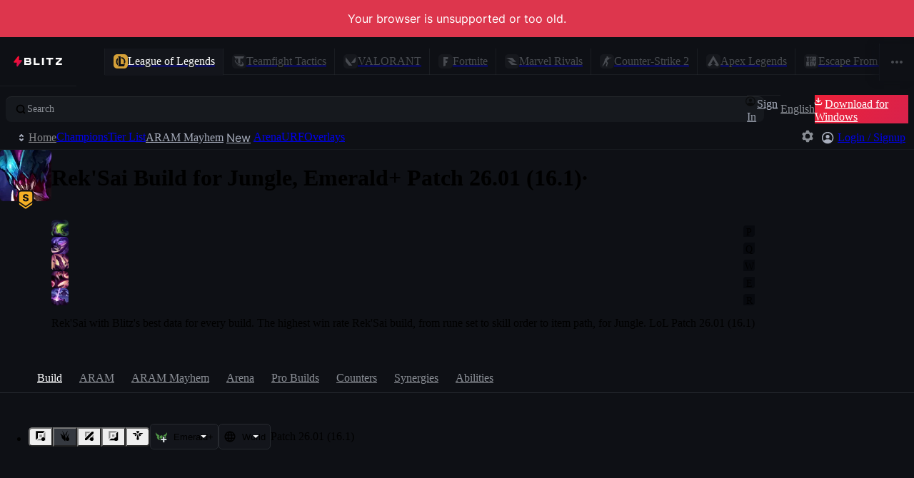

--- FILE ---
content_type: application/javascript
request_url: https://blitz.gg/js/chunk-RAPVXHVV.js
body_size: 75190
content:
/*!
 * blitz-app v2.1.481
 */
import{a as zi}from"./chunk-V7EGT55E.js";import{b as Ht,e as qe}from"./chunk-K65J3X5V.js";import{a as Rd}from"./chunk-TDPIEV4D.js";import{a as Vi,b as co}from"./chunk-7OJZAS4S.js";import{a as Wi,b as Ji,c as Zi,d as Ln,f as It}from"./chunk-DBQZYPL6.js";import{a as Vt}from"./chunk-JMOWG2WG.js";import{a as Yt,c as Qt,d as Dn,e as Pn,i as sl,l as il,o as zt,p as Gn,q as ll,r as Bn}from"./chunk-DO2PKUYK.js";import{a as Qi,c as kn,d as xn}from"./chunk-33EQXV52.js";import{o as ol,q as nl,r as al}from"./chunk-3FROFXMJ.js";import{b as Kt}from"./chunk-NP6QA7HL.js";import{i as $i,j as Ui}from"./chunk-JZPJM53N.js";import{a as Le}from"./chunk-ZRYNL2PR.js";import{g as ai,k as kr,l as si,p as ii}from"./chunk-44DLPOEW.js";import{a as oe}from"./chunk-H52EORGZ.js";import{a as oi,c as Be}from"./chunk-INDHS3PE.js";import{$ as Z,$a as vi,A as Cn,Af as $n,Ag as hl,B as vn,Bf as ml,Bg as yl,C as Tn,Cf as ul,Cg as bl,D as ei,Da as ot,Dg as Zt,E as ti,Ea as ci,Eg as Gr,Fa as me,Fe as Wt,Fg as Kn,Ga as pi,Ge as po,Gf as cl,Gg as Hn,Hc as ct,Hg as jn,Ic as ze,Ig as Vn,Ja as Mn,K as _e,Kg as Br,La as X,Lg as Yn,M as Tt,Mg as Sl,N as k,Na as di,Ng as Qn,Og as Xt,Pa as fi,Pb as Gi,Pd as Dr,Qa as gi,Ra as hi,Sa as yi,Sb as Bi,Ta as bi,Ua as Si,Va as _i,Wa as Ai,Wg as $r,Xa as Ni,Xg as go,Ya as Ei,Yg as zn,Za as Ri,Zg as _l,_a as Ci,aa as ri,ab as Ti,b as Js,bb as Mi,bg as We,ca as G,cb as Ii,cg as pl,ch as Al,da as mo,db as ki,dg as dl,ea as yt,eb as xi,f as Zs,fa as xr,fg as fo,fh as ho,ga as li,gg as Un,gh as yo,ha as Lr,hb as Li,hg as Jt,ia as Mt,ig as Fn,ih as Nl,ja as mi,ke as Yi,la as bt,lb as wi,le as Xi,lg as ee,mb as uo,me as wn,mg as Ke,nb as Oi,ne as On,nh as Wn,oe as el,og as fl,oh as bo,pa as ui,q as Mr,qa as A,qc as Fi,qh as E,r as we,ra as Ee,rh as Jn,sh as El,tb as Di,tg as qn,th as ae,u as gt,ub as Pi,uc as qi,v as ht,va as St,vc as Ki,wb as Fe,wg as _t,x as Rn,xe as tl,xg as Pr,y as lo,yb as wr,ye as rl,zg as gl}from"./chunk-YVPBGRLD.js";import{H as In,a as Qe,i as Hi,p as jt,q as Or,s as ut,x as ji}from"./chunk-DZFAJCQY.js";import{c as _,d as Ue}from"./chunk-S5YQ7PMF.js";import{b as An,f as Xs,g as mt,h as Nn,j as b,k as N,n as En,p as tt,r as se,t as T,y as fe}from"./chunk-Y6LVW3YA.js";import{a as Ae,b as xe}from"./chunk-GZCVYPMB.js";import{a as ce}from"./chunk-RU4LCJ7D.js";import{e as qt}from"./chunk-EA7A7QF6.js";import{a as Ft}from"./chunk-5UUMXHYZ.js";import{a as rt}from"./chunk-PLIVJPQN.js";import{$ as zs,B as qs,C as Ut,D as Ks,F as Hs,G as _n,J as ve,K as js,L as he,M as L,O as so,P as Vs,T as Tr,V as Ys,W as ke,X as De,Y as Qs,_ as Pe,a as ao,b as yn,c as bn,ca as Ne,d as ws,da as vt,e as y,ea as Ws,f as Os,fa as J,g as Ds,ga as Ye,ha as I,j as Sn,ja as io,k as Ps,l as Gs,m as Bs,n as Gt,o as $s,p as Bt,q as Oe,s as Us,t as U,v as ue,w as W,x as Fs,y as re,z as $t}from"./chunk-4ZQO663J.js";import{b as $e,c as Ir,d as ni,e as ie}from"./chunk-J7ANN6GS.js";import{a as H}from"./chunk-TCO5F6CR.js";import{a as l,e as m}from"./chunk-I7X7YA47.js";import{c as Ed,d as Pt,e as F}from"./chunk-IVPA6SWC.js";var Tl=Ed(Xn=>{"use strict";l();m();var vl=Rd();Xn.createRoot=vl.createRoot,Xn.hydrateRoot=vl.hydrateRoot;var P_});l();m();var Rl={shouldTransition:!0};l();m();var Cl=F(H(),1);function er(e){if(Ye)return{frame:0};let t=requestAnimationFrame(()=>{t=requestAnimationFrame(e)});return{frame:t}}function __(){let[e,t]=(0,Cl.useState)(!1);return Ye||y.requestAnimationFrame(()=>{t(!0)}),e}l();m();l();m();var Cd=new Ue({...Pr.reduce((e,t)=>(e[t]=[{path:`/${ee[t]}`,component:"marketing/GameComingSoon.tsx"}],e),{})}),Zn=Cd;var vd=new Ue({...Fn.reduce((e,t)=>(e[t]=[],e),{}),...We.reduce((e,{gameSymbol:t,routes:r})=>(Object.hasOwn(Zn,t)&&r.push(...Zn[t]),e[t]=r,e),{})}),nt=vd;l();m();var hn=F(H(),1);var f_={};Pt(f_,{EVENT_CHANGE_ROUTE:()=>ne,EVENT_CHANGE_ROUTE_COMPONENT:()=>it,EVENT_LOADED_DATA:()=>Ge,EVENT_LOADED_META:()=>zr,EVENT_LOADING_DATA:()=>ur,MissingComponent:()=>xa,NotFoundError:()=>Ut,ROUTE_INITIATED_BY_AUTO:()=>yd,ROUTE_INITIATED_BY_USER:()=>ro,componentCache:()=>Ar,default:()=>S,extractMeta:()=>fn,getModulePath:()=>an,initializeRoute:()=>Rs,listenRouterEvents:()=>Ns,matchRoutes:()=>Nr,pathsWritten:()=>pn,setRoute:()=>$o,setTransitionAllowed:()=>a_,unlistenRouterEvents:()=>Es,updateRoute:()=>He});l();m();l();m();var w=F(H(),1),mn=F(Tl(),1);l();m();var Td=new Map([["align-self","-ms-grid-row-align"],["color-adjust","-webkit-print-color-adjust"],["column-gap","grid-column-gap"],["gap","grid-gap"],["grid-template-columns","-ms-grid-columns"],["grid-template-rows","-ms-grid-rows"],["justify-self","-ms-grid-column-align"],["margin-inline-end","-webkit-margin-end"],["margin-inline-start","-webkit-margin-start"],["overflow-wrap","word-wrap"],["padding-inline-end","-webkit-padding-end"],["padding-inline-start","-webkit-padding-start"],["row-gap","grid-row-gap"],["scroll-margin-bottom","scroll-snap-margin-bottom"],["scroll-margin-left","scroll-snap-margin-left"],["scroll-margin-right","scroll-snap-margin-right"],["scroll-margin-top","scroll-snap-margin-top"],["scroll-margin","scroll-snap-margin"],["text-combine-upright","-ms-text-combine-horizontal"]]);function Ml(e,t){let r="",o=Td.get(e);o&&(r+=`${o}:${t};`);let n=function(a){var s=/^(?:(text-(?:decoration$|e|or|si)|back(?:ground-cl|d|f)|box-d|(?:mask(?:$|-[ispro]|-cl)))|(tab-|column(?!-s)|text-align-l)|(ap)|(u|hy))/i.exec(a);return s?s[1]?1:s[2]?2:s[3]?3:5:0}(e);1&n&&(r+=`-webkit-${e}:${t};`),2&n&&(r+=`-moz-${e}:${t};`),4&n&&(r+=`-ms-${e}:${t};`);let i=function(a,s){var u=/^(?:(pos)|(background-i)|((?:max-|min-)?(?:block-s|inl|he|widt))|(dis))/i.exec(a);return u?u[1]?/^sti/i.test(s)?1:0:u[2]?/^image-/i.test(s)?1:0:u[3]?s[3]==="-"?2:0:/^(inline-)?grid$/i.test(s)?4:0:0}(e,t);return 1&i?r+=`${e}:-webkit-${t};`:2&i?r+=`${e}:-moz-${t};`:4&i&&(r+=`${e}:-ms-${t};`),r+=`${e}:${t};`,r}l();m();var xl=F(H(),1);l();m();var kt="route-wrapper",So="main-content",ea=350,kl=`transform ${ea/1e3}s var(--bezier), opacity ${ea/1e3}s var(--bezier)`,Il=typeof MutationObserver<"u"&&new MutationObserver(e=>{if(!Rl.shouldTransition)return;let t=[],r=[];for(let{addedNodes:n,removedNodes:i,target:a}of e){for(let s of Array.from(i))s instanceof HTMLElement&&s.classList.contains(kt)&&r.push([s,a]);for(let s of Array.from(n))s instanceof HTMLElement&&s.classList.contains(kt)&&t.push(s)}let o=U.router?.isBackwards??!1;for(let n of t)n.style.opacity="0",n.style.transform=`translate3d(calc(var(--sp-8) * ${o?1:-1}), 0, 0)`,er(()=>{n.style.transition=kl,n.style.opacity="1",n.style.removeProperty("transform")});if(r.length)for(let[n,i]of r)n.classList.remove(kt),n.inert=!0,i.appendChild(n),Md(n,o)});Il&&Il.observe(y.document.body,{childList:!0,subtree:!0});function Md(e,t){e.style.maxHeight="100%",e.style.overflow="hidden",e.style.pointerEvents="none",e.style.position="relative",e.style.left=`${e.offsetLeft}px`,e.style.removeProperty("position"),er(()=>{e.style.opacity="0",e.style.transition=kl,e.style.transform=`translate3d(calc(var(--sp-8) * ${t?-1:1}), 0, 0)`}),setTimeout(function(){e.remove()},ea)}var Ll=ie("div")`
  container-type: inline-size;
  container-name: app;
  display: flex;
  flex-direction: column;
  height: 100vh;

  ${ai} {
    height: 100vh;
    height: 100dvh;
  }
`,wl=ie("div")`
  --base-page-padding: var(--sp-2);

  --page-width: var(--sp-container);
  --page-padding: var(--base-page-padding);

  /* this needs to be large because of the bottom ad */
  --page-end-value: var(--sp-23);
  --page-end: var(--page-end-value);
  --page-start: var(--sp-4);

  display: flex;
  flex-direction: column;
  position: relative;
  align-items: stretch;
  flex: 1;
  overflow: hidden;

  @keyframes spin {
    from {
      transform: rotate(-1turn);
    }
  }

  .blitz-loading-spinner {
    animation: spin 1s linear forwards infinite;
  }

  &.full-width-page {
    --page-width: 100%;
    --is-full-width: 1;
  }
`,Ol=ie("div")`
  --scroll-color: var(--shade4-50);

  position: relative;

  flex: 1;
  display: flex;
  flex-direction: column;

  border-color: transparent;

  transition: var(--transition-long);
  transition-property: border-color, scrollbar-color;

  ${""}
  scrollbar-gutter: stable both-edges;
  --pad-for-scrollbar-offset: var(--base-page-padding)
    calc(var(--base-page-padding) - var(--scrollbar-width));

  overflow-x: hidden;
  overflow-y: scroll;

  z-index: 4;

  ${kr} {
    --scrollbar-width: calc(100vw - 100%);

    transition: unset;

    ${""}
    scrollbar-color: var(--scroll-color) transparent;
  }

  &::-webkit-scrollbar-thumb {
    background-color: transparent;
    /* add border to act as background-color */
    border-left-style: outset;
    border-width: var(--scrollbar-width);
    /* sum viewport dimensions to guarantee border will fill scrollbar */
    /* inherit border-color to inherit transitions */
    border-color: inherit;
    border-radius: calc(var(--scrollbar-width) / 2);
  }

  &.scroll-active {
    border-color: var(--scroll-color);

    transition: var(--transition-short);
  }

  &.scrollbar-hide {
    border-color: transparent !important;

    pointer-events: none;

    ${kr} {
      scrollbar-color: transparent;
    }
  }

  &.full-bleed {
    --title-bar-height: 0px;
    --page-padding: 0px;
    --page-start: 0px;
    --page-end: 0px;
  }

  &:not(.full-bleed) {
    @container app (width <= 400px) {
      --page-padding: var(--sp-2);
    }
  }

  ${si} {
    scrollbar-gutter: unset;
    --pad-for-scrollbar-offset: 0;

    scrollbar-width: none;

    &::-webkit-scrollbar {
      display: none;
      -webkit-appearance: none;
    }
  }
`,Dl=ie("div",xl.default.forwardRef)`
  position: relative;
  flex: 1;
  display: flex;
  flex-direction: column;
  align-items: center;
  margin-block: var(--page-start) var(--page-end);
  /* margin-inline: var(--page-padding); */

  &:first-child {
    flex: 1;
  }

  &.full-bleed {
    --title-bar-height: 0px;
    --page-padding: 0px;
    --page-start: 0px;
    --page-end: 0px;
  }
  &:not(.full-bleed) {
    @container app (width <= 400px) {
      --page-padding: var(--sp-2);
    }
  }
`,Pl=ie("div")`
  position: relative;
  display: flex;
  flex-direction: column;
  align-items: center;
  height: 100%;

  &.${kt} {
    flex-grow: 1;
    width: 100%;
  }

  &[inert] {
    position: absolute;
    top: 0;
    left: 0;
    right: 0;
    width: 100%;
  }
`;l();m();l();m();var Id=Oe({SignIn:null,getBearerToken:()=>Promise.resolve(null),accountMenuItems:Oe({slotOne:null,slotTwo:null,footerSlot:null}),onComingSoonNotifySubmitted:null,onMatchtileShare:null,fetchedFeatureFlags:(()=>{let e,t=new Promise(r=>{e=r});return Object.assign(t,{resolve:e})})(),userPreferenceUpdatePromise:Promise.resolve(),appShell:{titleBarClasses:[],TitleBar:()=>null,AppHeaderNotification:()=>null,ContentHeader:()=>null,Snackbar:()=>null,GamePromoFeatures:()=>null,OmniSearchModal:()=>null}}),at=Id;l();m();var Vd=F(H(),1);l();m();var Ur=new Int32Array(4096);for(let e=0;e<256;++e){let t=e,r=9;for(;--r;)t=(t&1&&-306674912)^t>>>1;Ur[e]=t}for(let e=0;e<256;++e){let t=Ur[e];for(let r=256;r<4096;r+=256)t=Ur[e|r]=t>>>8^Ur[t&255]}var Bl=[];for(let e=0;e<16;)Bl[e]=Ur.subarray(e<<8,++e<<8);var[Gl,kd,xd,Ld,wd,Od,Dd,Pd,Gd,Bd,$d,Ud,Fd,qd,Kd,Hd]=Bl,jd=(e,t)=>{t=~t;let r=0,o=e.length-16;for(;r<o;)t=Hd[e[r++]^t&255]^Kd[e[r++]^t>>8&255]^qd[e[r++]^t>>16&255]^Fd[e[r++]^t>>>24]^Ud[e[r++]]^$d[e[r++]]^Bd[e[r++]]^Gd[e[r++]]^Pd[e[r++]]^Dd[e[r++]]^Od[e[r++]]^wd[e[r++]]^Ld[e[r++]]^xd[e[r++]]^kd[e[r++]]^Gl[e[r++]];for(;r<e.length;++r)t=Gl[t&255^e[r]]^t>>>8;return~t},Fr=class{update(t){if(!(t instanceof Uint8Array))throw new TypeError("need a Uint8Array, not"+Object.prototype.toString.call(t).slice(8,-1));return this.value=jd(t,this.value),this}digest(t){let r=this.value<0?4294967296+this.value:this.value;if(t==="raw")return r;if(t==="hex"||t===void 0)return r.toString(16);throw new TypeError(`cannot digest in form ${t}`)}};function $l(e){return new TextEncoder().encode(e)}var At={id:null,appVersion:null};async function ta(){if(J||At.id)return At;if(I)At.id=await re(W.MACHINE_ID),At.appVersion=await re(W.APP_VERSION);else{let{default:e}=await import("./src-J3PT5CZU.js");At.id=await e(),At.appVersion="web"}return!At.id&&!io&&L("Unable to get machine ID"),At}function Ul(e){yo();let t=E.cms.featureFlags,r=E.features;if(e)return t.hasOwnProperty(e)&&r[e];let o={};for(let n of t){if(!(n&&n.feature in r))continue;let i=n.feature;o[i]=!!r[i]}return o}function ra(e,t=""){return new Fr().update($l(e+t)).digest("raw")}async function bA([e,t],r){Number.isInteger(r)||L("Percentage must be an integer [1, 100]"),r===100&&L("Careful with 100% A/B feature rollouts, they do not include SSR");let o=ue(E.volatile.subFeatures)??{},n=o[e]||{};if(J||n[t]!==void 0)return n[t]??!1;let{id:i}=await ta(),a=ra(i,t),s=a%100<r;return ve(`Subfeature ${e}-${t}`,{enabled:s,featureIdent:a,enabledPercentage:r,comparison:a%100}),o[e]=n,n[t]=s,ye("subFeatures",o),s}var Yd=ce(()=>import("./fetch-feature-flags-MCHJNSJQ.js")),oa;function Hl(){if(!J)return oa||(oa=(async()=>{let e=ue(await _e(["settings"])||Wn.settings);lo(e,bo.settings),al(e),await zd(e);let t=Kl(e.lastLoggedInIdByGame),r=Kl(e.loggedInAccounts);e.lastLoggedInIdByGame=t,e.loggedInAccounts=r,await U.didRender,e[ke]=Pe,ae.settings=e})()),oa}function Qd(e,t,r,o,n){so(`[OVERLAY] Updating ${t} ${e} position to { x: ${r}, y: ${o}, isDragged: ${n} }`),Je([t,"overlays","positions",e],{x:r,y:o,isDragged:n})}function VA(e,t){for(let r of Object.keys(e)){let{x:o,y:n,isDragged:i}=e[r];Qd(r,t,o,n,i)}}function YA(e){e&&$t(e,()=>{let{route:{currentPath:t,searchParams:r,state:o}}=S;r.set("refetch","true"),He(t,r,o)})}function QA(e){e&&$t(e,()=>{})}async function zd(e){await _e(["library","lastInstalledGames"]);let t=await aa(),{library:{lastInstalledGames:r}}=E,{settings:{favoriteGames:o}}=E;if(Array.isArray(o)||(o=[]),!t.length&&!o.length){e.favoriteGames=_t;return}let n=t.filter(a=>!r.includes(a));if(!n.length)return;e.favoriteGames=[...new Set([...o,...n])];let i=[...new Set([...r,...n])];i[ke]=Pe,ae.library.lastInstalledGames=i}var Wd=/steam\d+/;function Fl(e){return e.replace(Wd,t=>`STEAM_${t.match(/\d+/)[0]}`)}function Jd(e){let t=e?.cs2,r=e?.csgo;typeof t=="string"&&(e.cs2=Fl(t)),typeof r=="string"&&(e.csgo=Fl(r)),typeof t=="object"&&ql(t),typeof r=="object"&&ql(r)}function ql(e){if(!e)return;let t=[];for(let o in e){let n=e[o];n&&(t.push([n.steamId,n.username]),delete e[o])}let r=Object.fromEntries(t);for(let o in r)e[o]={steamId:o,username:r[o]}}function Kl(e){Jd(e);let t=[ee[ct],ee[ze]],r=new Set(["null","undefined","sg","ph","id1","vn","th","tw"]);for(let o of t){let n=e?.[o];if(n){if(typeof n=="string"&&n.includes(":"))e[o]=null;else if(typeof n=="object")for(let[i,a]of Object.entries(n)){if(!a){delete n[i];continue}i.includes(":")&&(a&&a.puuid&&!r.has(a.region)&&(n[a.puuid]=a),delete n[i])}}}return e}function zA(e){Je(["riotRegion"],e)}var _o={};function ye(e,t){if(typeof e!="string")throw new Error(`Key "${e}" must be a string.`);if(t&&typeof t=="object"){t[De]=!0;let r=E.volatile[e];if(r&&typeof r=="object"&&Gt(t,r))return Promise.resolve()}return new Promise(r=>{e in _o||queueMicrotask(()=>{ae.volatile[e]=_o[e],delete _o[e],r()}),_o[e]=t})}function WA(e){ye("ephemeralNotification",{severity:"minor",...e,isEphemeral:!0})}function JA(){ye("ephemeralNotification",null)}function ZA(e){Je(["dismissedNotifications"],[...E.settings.dismissedNotifications,e])}function XA(e){let t=[...E.settings.dismissedNotifications].filter(r=>r!==e);Je(["dismissedNotifications"],t)}function Zd(e,t,r=0){if(e&&typeof e!="symbol"){he("Game must be a symbol");return}if(!t){ye("liveGame",{});return}ye("liveGame",{game:e,timestamp:r,...t})}function eN(e){Zd(e,null,0)}function tN(e,t){return ae.features[e]=t,ho[e]}function Xd(e){return Object.entries(e).reduce((t,[r,o])=>(o&&t.push(Ke[r]),t),[])}async function aa(){let e=await re(W.GET_INSTALLED_GAMES);return e?Xd(e):[]}function rN(e){E.settings.favoriteGames.includes(e)||Je(["favoriteGames"],[...E.settings.favoriteGames,e])}function oN(e){let t=[...E.settings.favoriteGames].filter(r=>r!==e);Je(["favoriteGames"],t)}function nN(e,t){let r=[...E.settings.favoriteGames],o=r.filter(a=>_t.includes(a)),n=r.filter(a=>!_t.includes(a));[o[e],o[t]]=[o[t],o[e]];let i=o.concat(n);Je(["favoriteGames"],i)}function Je(e,t){let r=ue(E.settings||Wn.settings),[o,n]=Rn(e,r);t===void 0?delete o[n]:o[n]=t,r[ke]=Pe,ae.settings=r}function sa(e,t){let r=ue(E.localState),[o,n]=Rn(e,r);o[n]=t,r[ke]=Pe,ae.localState=r}function jl(e,t){let r=yt(ee[e]);r==="tft"&&(r="lol"),sa(["currentProfileId",r],t)}function Vl(){I&&(ae.volatile.disableAppDrag=!1)}function Yl(){I&&(ae.volatile.disableAppDrag=!0)}function aN(e){ae.volatile.isCMPBannerVisible=e}var ef=0;function Ql(e){let{priority:t}=e,r=ue(E.volatile.snackbar)??[],o={id:e.id?void 0:ef++,...e};if(typeof e.id=="string"){let n=r.findIndex(i=>i.id===o.id);n!==-1&&r.splice(n,1)}t==="low"&&r.length>0?(typeof o.id=="string"?ve(`Adding snackbar "${o.id}" to the bottom of the queue`):ve("Adding snackbar to the bottom of the queue"),r.splice(0,0,o)):r.push(o),r[De]=!0,ae.volatile.snackbar=Sn(r)}function Ao(e){let t=ue(E.volatile.snackbar)??[],r=t.findIndex(n=>n.id===e);if(r===-1)return null;let[o]=t.splice(r,1);return t[De]=!0,ae.volatile.snackbar=Sn(t),o}async function zl(){if(J){at.fetchedFeatureFlags.resolve();return}yo();let e=E.features,{featureFlags:t}=await Yd(),r=(await ta())?.id;if(!r){io||L("Unable to get machine ID");return}let o={};for(let n of t){if(/ads/i.test(n.feature))continue;if(!(n&&n.feature in e)){js("Feature does not exist",n);continue}if(!(typeof n.feature=="string"&&Number.isFinite(n.percentage)&&Number.isInteger(n.version))){L("Invalid flag",n);continue}let i=n.feature,s=ra(r,i)%100<n.percentage;s&&(ae.features[n.feature]=o[n.feature]=s)}Nl(o).then(at.fetchedFeatureFlags.resolve),fe.emit(Al,{machineId:r,...Ul()})}function Wl(){function e(r){return typeof r.dismissOnRouteChange=="function"?r.dismissOnRouteChange(S.route):r.dismissOnRouteChange===!0}function t(){(ue(E.volatile.snackbar)??[]).filter(e).forEach(o=>{Ao(o.id)})}return S.events.on(ne,t),()=>S.events.off(ne,t)}var na=class extends Error{isPublic;internalClass};function sN(e,t){let r=e instanceof Error?e:new na(e);r.isPublic=!0,r.internalClass=t,S.error=r,S.events.emit(S.events.EVENT_LOADED_DATA)}function iN(e,t){let r=ue(E.marketing.newNavItems);r[e]=t,r[ke]=Pe,ae.marketing.newNavItems=r}function lN(e){ae.volatile.feedbackModalOpen=e}function mN(){return _e(["marketing","seenPromoFeatures"],{initializeOnce:!0})}function uN(e){if(!e.length)return;let t=ue(E.marketing.seenPromoFeatures);t[ke]=Pe;for(let r of e)t[r]=!0;ae.marketing.seenPromoFeatures=t}l();m();l();m();l();m();var tf=Us({getLegendImage(e){if(!e)return Jt;let{apex:{meta:{legends:t}}}=E;return t[e]?t[e].imageUrl:`${_.CDN}/blitz/apex/legends/${e}.png`},getWeaponImage(e){if(!e)return Jt;let{apex:{meta:{weapons:t}}}=E;return t[e]?t[e].imageUrl:`${_.CDN}/blitz/apex/weapons/${e}.png`}}),Jl=tf;l();m();var Zl="[data-uri]";var Xl="[data-uri]";l();m();l();m();l();m();l();m();l();m();var em=Z`
  query ChampionBuildsTagged(
    $championId: String!
    $matchupChampionId: String
    $queue: String!
    $role: String
    $tier: String
  ) {
    executeDatabricksQuery(
      game: LEAGUE
      queryName: "prod_champion_builds_tags"
      params: [
        { name: "individual_position", value: $role }
        { name: "queue_id", value: $queue }
        { name: "champion_id", value: $championId }
        { name: "build_tier", value: $tier }
        { name: "match_up_champion_id", value: $matchupChampionId }
      ]
    ) {
      metadata {
        byteSize
        lastModified
        parameters
      }
      payload
    }
  }
`,No=Z`
  query ChampionsStats(
    $queue: String!
    $tier: String
    $role: String
    $championId: String
    $region: String
  ) {
    executeDatabricksQuery(
      game: LEAGUE
      queryName: "prod_champion_postmatch_stats"
      params: [
        { name: "queue_id", value: $queue }
        { name: "tier", value: $tier }
        { name: "individual_position", value: $role }
        { name: "champion_id", value: $championId }
        { name: "region", value: $region }
      ]
    ) {
      metadata {
        byteSize
        lastModified
        statement
        parameters
      }
      payload
    }
  }
`,tm=Z`
  query ChampionMatchups(
    $queue: String!
    $tier: String
    $region: String
    $role: String!
    $championId: String!
  ) {
    executeDatabricksQuery(
      game: LEAGUE
      queryName: "prod_champion_matchups_stats"
      params: [
        { name: "queue_id", value: $queue }
        { name: "tier", value: $tier }
        { name: "region", value: $region }
        { name: "individual_position", value: $role }
        { name: "champion_id", value: $championId }
      ]
    ) {
      metadata {
        byteSize
        lastModified
        statement
        parameters
      }
      payload
    }
  }
`,rm=Z`
  query ChampionSynergies(
    $queue: String!
    $tier: String
    $region: String
    $champion_id: String!
    $individual_position: String!
    $ally_individual_position: String!
  ) {
    executeDatabricksQuery(
      game: LEAGUE
      queryName: "prod_champion_synergies_stats_unlimited"
      params: [
        { name: "queue_id", value: $queue }
        { name: "tier", value: $tier }
        { name: "region", value: $region }
        { name: "champion_id", value: $champion_id }
        { name: "individual_position", value: $individual_position }
        { name: "ally_individual_position", value: $ally_individual_position }
      ]
    ) {
      metadata {
        byteSize
        lastModified
        statement
        parameters
      }
      payload
    }
  }
`,om=Z`
  query ChampionByMinuteStats(
    $queue: String!
    $tier: String
    $role: String
    $championId: String!
  ) {
    executeDatabricksQuery(
      game: LEAGUE
      queryName: "prod_champion_by_minute_stats"
      params: [
        { name: "champion_id", value: $championId }
        { name: "tier", value: $tier }
        { name: "queue_id", value: $queue }
        { name: "individual_position", value: $role }
      ]
    ) {
      metadata {
        byteSize
        lastModified
        statement
        parameters
      }
      payload
    }
  }
`,nm=Z`
  query ChampionByDurationStats(
    $queue: String!
    $tier: String
    $role: String
    $championId: String!
  ) {
    executeDatabricksQuery(
      game: LEAGUE
      queryName: "prod_champion_by_game_duration_stats"
      params: [
        { name: "champion_id", value: $championId }
        { name: "tier", value: $tier }
        { name: "queue_id", value: $queue }
        { name: "individual_position", value: $role }
      ]
    ) {
      metadata {
        byteSize
        lastModified
        statement
        parameters
      }
      payload
    }
  }
`,am=Z`
  query RoleSynergies(
    $queue: String!
    $tier: String!
    $region: String
    $role1: String!
    $role2: String!
  ) {
    executeDatabricksQuery(
      game: LEAGUE
      queryName: "prod_champion_synergies_stats"
      params: [
        { name: "queue_id", value: $queue }
        { name: "tier", value: $tier }
        { name: "region", value: $region }
        { name: "individual_position", value: $role1 }
        { name: "ally_individual_position", value: $role2 }
      ]
    ) {
      metadata {
        byteSize
        lastModified
        statement
        parameters
      }
      payload
    }
  }
`,sm=Z`
  query ArenaAugmentsStats {
    executeDatabricksQuery(
      game: LEAGUE
      queryName: "prod_arena_augments"
      params: [{ name: "dummy", value: "dummy" }]
    ) {
      metadata {
        byteSize
        lastModified
        statement
        parameters
      }
      payload
    }
  }
`,im=Z`
  query ArenaChampionsStats {
    executeDatabricksQuery(
      game: LEAGUE
      queryName: "prod_arena_champions"
      params: [{ name: "dummy", value: "dummy" }]
    ) {
      metadata {
        byteSize
        lastModified
        statement
        parameters
      }
      payload
    }
  }
`,lm=Z`
  query ArenaChampionStats($championId: String!) {
    executeDatabricksQuery(
      game: LEAGUE
      queryName: "prod_arena_champion"
      params: [{ name: "champion_id", value: $championId }]
    ) {
      metadata {
        byteSize
        lastModified
        statement
        parameters
      }
      payload
    }
  }
`,mm=Z`
  query ArenaChampionsDuosStats {
    executeDatabricksQuery(
      game: LEAGUE
      queryName: "prod_arena_duos"
      params: [{ name: "dummy", value: "dummy" }]
    ) {
      metadata {
        byteSize
        lastModified
        statement
        parameters
      }
      payload
    }
  }
`,um=Z`
  query PBE_aramMayhem {
    executeDatabricksQuery(
      game: LEAGUE
      queryName: "prod_aram_mayhem_champions"
      params: [{ name: "dummy", value: "dummy" }]
    ) {
      metadata {
        byteSize
        lastModified
        statement
        parameters
      }
      payload
    }
  }
`,cm=Z`
  query aramMayhemChampionStats($champion_id: String!) {
    executeDatabricksQuery(
      game: LEAGUE
      queryName: "prod_aram_mayhem_champion"
      params: [{ name: "champion_id", value: $champion_id }]
    ) {
      metadata {
        byteSize
        lastModified
        statement
        parameters
      }
      payload
    }
  }
`,pm=Z`
  query aramMayhemAugmentsStats {
    executeDatabricksQuery(
      game: LEAGUE
      queryName: "prod_aram_mayhem_augments"
      params: [{ name: "dummy", value: "dummy" }]
    ) {
      metadata {
        byteSize
        lastModified
        statement
        parameters
      }
      payload
    }
  }
`,dm=Z`
  query FactorsStats($queue: String!, $tier: String!) {
    executeDatabricksQuery(
      game: LEAGUE
      queryName: "prod_factors_stats"
      params: [
        { name: "queue_id", value: $queue }
        { name: "tier", value: $tier }
      ]
    ) {
      metadata {
        byteSize
        lastModified
        statement
        parameters
      }
      payload
    }
  }
`;l();m();var nf={name:String,position:Number,typeName:String,typeText:String},af={augment_id:Number,stats:{top_champions:null,top_4_percent:0,tier:0,augment_stage_stats:[{tier:Number,augment_stage:Number,num_duos:Number,num_games:Number,pick_rate:Number,avg_placement:Number}],top_1_percent:0,num_duos:0,num_games:0,pick_rate:0,avg_placement:0,top_2_percent:0},patch:String,dt:String,dummy:String},sf=T({data:{executeDatabricksQuery:{payload:{manifest:{schema:{columnCount:Number,columns:[nf]}},result:{chunkIndex:b(Number),dataArray:[[String]],rowCount:b(Number),rowOffset:b(Number)}}}}}).transform([af],e=>{let{data:{executeDatabricksQuery:t}}=e,{columns:r=[]}=t?.payload?.manifest?.schema||{};return(t?.payload?.result?.dataArray||[]).map(i=>{let a={augment_id:0,stats:{top_champions:null,top_4_percent:0,tier:0,augment_stage_stats:[],top_1_percent:0,num_duos:0,num_games:0,pick_rate:0,avg_placement:0,top_2_percent:0},patch:"",dt:"",dummy:""};for(let s of r){if(!a.hasOwnProperty(s.name))continue;let u=i[s.position]||"";a[s.name]=lf(s.typeName,u)}return a})}),fm=sf;function lf(e,t){switch(e){case"BOOLEAN":return t==="true";case"DOUBLE":case"BIGINT":case"LONG":case"INT":return t?Number(t):0;case"MAP":return t?JSON.parse(t):{};case"ARRAY":return t?JSON.parse(t):[];case"STRUCT":return t?Eo(t):{};case"STRING":case void 0:default:return t??""}}function Eo(e){if(e==null)return e;if(typeof e=="string")try{let t=JSON.parse(e);return t&&(typeof t=="object"||Array.isArray(t))?Eo(t):t}catch{return e}if(Array.isArray(e))return e.map(t=>Eo(t));if(typeof e=="object"){let t={};for(let r in e)Object.prototype.hasOwnProperty.call(e,r)&&(t[r]=Eo(e[r]));return t}return e}function gm(e,t){return k(G(_.DATALAKE,sm),fm,e||["lol","arenaAugmentsStats"],{...t||{}})}l();m();l();m();var mf={name:String,position:Number,typeName:String,typeText:String},uf={champion_id:Number,championId:Number,data:{augments:null,top_4_percent:0,tier:0,match_pick_rate:0,top_1_percent:0,num_duos:0,num_games:0,pick_rate:0,avg_placement:0,ban_rate:0,teammates:se({key:String,value:{top_4_percent:Number,tier:Number,top_1_percent:Number,num_duos:Number,num_games:Number,pick_rate:Number,avg_placement:Number,top_2_percent:Number}}),items:se({key:String,value:{top_4_percent:Number,tier:Number,top_1_percent:Number,num_duos:Number,tier_filtered:Number,num_games:Number,pick_rate:Number,avg_placement:Number,top_2_percent:Number}}),top_2_percent:0},patch:String,dt:String},cf=T({data:{executeDatabricksQuery:{payload:{manifest:{schema:{columnCount:Number,columns:[mf]}},result:{chunkIndex:b(Number),dataArray:[[String]],rowCount:b(Number),rowOffset:b(Number)}}}}}).transform(uf,e=>{let{data:{executeDatabricksQuery:t}}=e,{columns:r=[]}=t?.payload?.manifest?.schema||{};return(t?.payload?.result?.dataArray||[]).map(i=>{let a={champion_id:0,championId:0,data:{augments:[],top_4_percent:0,tier:0,match_pick_rate:0,items:{},top_1_percent:0,num_duos:0,num_games:0,pick_rate:0,avg_placement:0,ban_rate:0,teammates:{},top_2_percent:0},patch:"",dt:"",dummy:""};for(let s of r){if(!a.hasOwnProperty(s.name))continue;let u=i[s.position]||"";a[s.name]=pf(s.typeName,u)}return a.championId=a.champion_id,a})[0]}),hm=cf;function pf(e,t){switch(e){case"BOOLEAN":return t==="true";case"DOUBLE":case"BIGINT":case"LONG":case"INT":return t?Number(t):0;case"MAP":return t?JSON.parse(t):{};case"ARRAY":return t?JSON.parse(t):[];case"STRUCT":return t?Ro(t):{};case"STRING":case void 0:default:return t??""}}function Ro(e){if(e==null)return e;if(typeof e=="string")try{let t=JSON.parse(e);return t&&(typeof t=="object"||Array.isArray(t))?Ro(t):t}catch{return e}if(Array.isArray(e))return e.map(t=>Ro(t));if(typeof e=="object"){let t={};for(let r in e)Object.prototype.hasOwnProperty.call(e,r)&&(t[r]=Ro(e[r]));return t}return e}function ym(e,t,r){return k(G(_.DATALAKE,lm,{championId:e.toString()}),hm,t||["lol","championArenaStats",e],{...r||{}})}l();m();l();m();var df={name:String,position:Number,typeName:String,typeText:String},ff={champion_id:Number,championId:Number,stats:{top_4_percent:Number,tier:Number,top_teammates:[{top_4_percent:Number,tier:Number,teammate_champion_id:Number,top_1_percent:Number,num_duos:Number,teammate_rank:Number,num_games:Number,pick_rate:Number,avg_placement:Number,top_2_percent:Number}],match_pick_rate:Number,top_1_percent:Number,num_duos:Number,num_games:Number,pick_rate:Number,avg_placement:Number,ban_rate:Number,top_2_percent:Number},patch:String,dt:String,dummy:String},gf=T({data:{executeDatabricksQuery:{payload:{manifest:{schema:{columnCount:Number,columns:[df]}},result:{chunkIndex:b(Number),dataArray:[[String]],rowCount:b(Number),rowOffset:b(Number)}}}}}).transform([ff],e=>{let{data:{executeDatabricksQuery:t}}=e,{columns:r=[]}=t?.payload?.manifest?.schema||{};return(t?.payload?.result?.dataArray||[]).map(i=>{let a={champion_id:0,championId:0,stats:{top_4_percent:0,tier:0,top_teammates:[],match_pick_rate:0,top_1_percent:0,num_duos:0,num_games:0,pick_rate:0,avg_placement:0,ban_rate:0,top_2_percent:0},patch:"",dt:"",dummy:""};for(let s of r){if(!a.hasOwnProperty(s.name))continue;let u=i[s.position]||"";a[s.name]=hf(s.typeName,u)}return a.championId=a.champion_id,a})}),bm=gf;function hf(e,t){switch(e){case"BOOLEAN":return t==="true";case"DOUBLE":case"BIGINT":case"LONG":case"INT":return t?Number(t):0;case"MAP":return t?JSON.parse(t):{};case"ARRAY":return t?JSON.parse(t):[];case"STRUCT":return t?JSON.parse(t):{};case"STRING":case void 0:default:return t??""}}function yf(){return G(_.DATALAKE,im)}function Sm(e,t){return k(yf(),bm,e||["lol","championsArenaStats"],{...t||{}})}l();m();l();m();var bf={name:String,position:Number,typeName:String,typeText:String},Sf={champion_ids:String,stats:se({key:String,value:Number}),patch:String,dt:String,dummy:String},_f=T({data:{executeDatabricksQuery:{payload:{manifest:{schema:{columnCount:Number,columns:[bf]}},result:{chunkIndex:b(Number),dataArray:[[String]],rowCount:b(Number),rowOffset:b(Number)}}}}}).transform([Sf],e=>{let{data:{executeDatabricksQuery:t}}=e,{columns:r=[]}=t?.payload?.manifest?.schema||{};return(t?.payload?.result?.dataArray||[]).map(i=>{let a={champion_ids:"",stats:{top_4_percent:0,tier:0,top_teammates:0,match_pick_rate:0,top_1_percent:0,num_duos:0,num_games:0,pick_rate:0,avg_placement:0,ban_rate:0,top_2_percent:0},patch:"",dt:"",dummy:""};for(let s of r){if(!a.hasOwnProperty(s.name))continue;let u=i[s.position]||"";a[s.name]=Af(s.typeName,u)}return a})}),_m=_f;function Af(e,t){switch(e){case"BOOLEAN":return t==="true";case"DOUBLE":case"BIGINT":case"LONG":case"INT":return t?Number(t):0;case"MAP":return t?JSON.parse(t):{};case"ARRAY":return t?JSON.parse(t):[];case"STRUCT":return t?JSON.parse(t):{};case"STRING":case void 0:default:return t??""}}function Nf(){return G(_.DATALAKE,mm)}function Am(e,t){return k(Nf(),_m,e||["lol","championsArenaDuosStats"],{...t||{}})}l();m();l();m();l();m();var qr={};Pt(qr,{default:()=>Tf,svg:()=>Co});l();m();var tr=F(H()),Co='<svg xmlns="http://www.w3.org/2000/svg" width="48" height="48" viewbox="0 0 48 48" fill="none"><path fill="currentColor" fill-rule="evenodd" d="M44 4H28L4 28v16h16l24-24V4ZM8.795 39.182v-9.205L29.977 8.795h9.205V18L18 39.182H8.795Zm0-31.977H20L8.795 18.409V7.205Zm32 32V28L29.591 39.205h11.204Z" clip-rule="evenodd"></path></svg>',Ef=/<svg(.*?)>(.*?)<\/svg>/s,Rf=/(.*?)="(.*?)"/,Cf=/[\w-]+="[^"]*"/g,Nm={viewbox:"viewBox",class:"className"},Em=0;function vf(e){let[,t,r]=Co.match(Ef),o={};for(let a of t.trim().match(Cf)){let[,s,u]=a.match(Rf);s in Nm&&(s=Nm[s]),o[s]=u}let[n,i]=(0,tr.useState)({svgAttributes:o,__html:r});return(0,tr.useEffect)(()=>{let a=Co.matchAll(/id="(.*?)"/gm),s=n.__html;for(let[u,c]of a){let d=`${c}-${Em}`;s=s.replace(u,'id="'+d+'"').replaceAll(`url(#${c})`,`url(#${d})`).replaceAll(`"#${c}"`,`"#${d}"`)}i({svgAttributes:o,__html:s}),Em++},[]),tr.default.createElement("svg",{dangerouslySetInnerHTML:n,...n.svgAttributes,...e})}var Tf=Object.assign(vf,{svg:Co});var pt={};Pt(pt,{default:()=>Lf,svg:()=>vo});l();m();var rr=F(H()),vo='<svg xmlns="http://www.w3.org/2000/svg" width="48" height="48" viewbox="0 0 48 48" fill="none"><path fill="currentColor" d="m32.884 4-6.364 6.347H10.364v16.115L4 32.81V4h28.884ZM44 14.712v29.186H14.74l6.363-6.348h16.533V21.06L44 14.712Zm-5.455-10.61H44v5.44L9.455 44H4v-5.44L38.545 4.101Z"></path></svg>',Mf=/<svg(.*?)>(.*?)<\/svg>/s,If=/(.*?)="(.*?)"/,kf=/[\w-]+="[^"]*"/g,Rm={viewbox:"viewBox",class:"className"},Cm=0;function xf(e){let[,t,r]=vo.match(Mf),o={};for(let a of t.trim().match(kf)){let[,s,u]=a.match(If);s in Rm&&(s=Rm[s]),o[s]=u}let[n,i]=(0,rr.useState)({svgAttributes:o,__html:r});return(0,rr.useEffect)(()=>{let a=vo.matchAll(/id="(.*?)"/gm),s=n.__html;for(let[u,c]of a){let d=`${c}-${Cm}`;s=s.replace(u,'id="'+d+'"').replaceAll(`url(#${c})`,`url(#${d})`).replaceAll(`"#${c}"`,`"#${d}"`)}i({svgAttributes:o,__html:s}),Cm++},[]),rr.default.createElement("svg",{dangerouslySetInnerHTML:n,...n.svgAttributes,...e})}var Lf=Object.assign(xf,{svg:vo});var ia={};Pt(ia,{default:()=>Gf,svg:()=>To});l();m();var or=F(H()),To='<svg xmlns="http://www.w3.org/2000/svg" width="48" height="48" viewbox="0 0 48 48" fill="none"><path fill="currentColor" fill-rule="evenodd" d="M25.256 4.005c.947 9.152 3.485 19.364 7.612 30.637C30.134 38.488 27.193 41.807 24 45c-3.1-3.1-5.961-6.317-8.627-10.021 4.134-11.421 6.624-21.746 7.468-30.975a165.88 165.88 0 0 1 2.415 0Zm3.803.075c1.195.038 2.325.09 3.39.15 1.459 3.716 4.35 8.865 8.674 15.445-1.774 4.156-3.64 7.756-5.615 10.974-3.927-10.887-6.077-19.744-6.45-26.57Zm-10.075-.002c-.202 6.824-2.29 15.804-6.265 26.939-2.06-3.312-4-7.027-5.842-11.342 4.324-6.58 7.215-11.729 8.675-15.445 1.077-.061 2.22-.113 3.432-.152Zm18.278.525C43.172 5.193 46 6 46 6a143.01 143.01 0 0 1-2.932 8.79c-2.17-2.927-4.105-6.322-5.806-10.187Zm-26.524 0C9.037 8.468 7.1 11.863 4.932 14.79A143.704 143.704 0 0 1 2 6s2.827-.808 8.738-1.397Z" clip-rule="evenodd"></path></svg>',wf=/<svg(.*?)>(.*?)<\/svg>/s,Of=/(.*?)="(.*?)"/,Df=/[\w-]+="[^"]*"/g,vm={viewbox:"viewBox",class:"className"},Tm=0;function Pf(e){let[,t,r]=To.match(wf),o={};for(let a of t.trim().match(Df)){let[,s,u]=a.match(Of);s in vm&&(s=vm[s]),o[s]=u}let[n,i]=(0,or.useState)({svgAttributes:o,__html:r});return(0,or.useEffect)(()=>{let a=To.matchAll(/id="(.*?)"/gm),s=n.__html;for(let[u,c]of a){let d=`${c}-${Tm}`;s=s.replace(u,'id="'+d+'"').replaceAll(`url(#${c})`,`url(#${d})`).replaceAll(`"#${c}"`,`"#${d}"`)}i({svgAttributes:o,__html:s}),Tm++},[]),or.default.createElement("svg",{dangerouslySetInnerHTML:n,...n.svgAttributes,...e})}var Gf=Object.assign(Pf,{svg:To});var Ve={};Pt(Ve,{default:()=>qf,svg:()=>Mo});l();m();var nr=F(H()),Mo='<svg xmlns="http://www.w3.org/2000/svg" width="48" height="48" viewbox="0 0 48 48" fill="none"><path fill="currentColor" d="M9.085 29.804C11.41 35.77 17.211 40 24 40c6.79 0 12.591-4.229 14.915-10.196A6.993 6.993 0 0 0 42 24a6.993 6.993 0 0 0-3.085-5.804C36.59 12.23 30.789 8 24 8c-6.79 0-12.591 4.229-14.915 10.196A6.993 6.993 0 0 0 6 24a6.993 6.993 0 0 0 3.085 5.804ZM24 45C12.402 45 3 35.598 3 24S12.402 3 24 3s21 9.402 21 21-9.402 21-21 21Zm-11-8C5.82 37 0 31.18 0 24s5.82-13 13-13h22c7.18 0 13 5.82 13 13s-5.82 13-13 13H13Zm8-20h-8a7 7 0 1 0 0 14h8l3-4 3 4h8a7 7 0 1 0 0-14h-8l-3 4-3-4Z"></path></svg>',Bf=/<svg(.*?)>(.*?)<\/svg>/s,$f=/(.*?)="(.*?)"/,Uf=/[\w-]+="[^"]*"/g,Mm={viewbox:"viewBox",class:"className"},Im=0;function Ff(e){let[,t,r]=Mo.match(Bf),o={};for(let a of t.trim().match(Uf)){let[,s,u]=a.match($f);s in Mm&&(s=Mm[s]),o[s]=u}let[n,i]=(0,nr.useState)({svgAttributes:o,__html:r});return(0,nr.useEffect)(()=>{let a=Mo.matchAll(/id="(.*?)"/gm),s=n.__html;for(let[u,c]of a){let d=`${c}-${Im}`;s=s.replace(u,'id="'+d+'"').replaceAll(`url(#${c})`,`url(#${d})`).replaceAll(`"#${c}"`,`"#${d}"`)}i({svgAttributes:o,__html:s}),Im++},[]),nr.default.createElement("svg",{dangerouslySetInnerHTML:n,...n.svgAttributes,...e})}var qf=Object.assign(Ff,{svg:Mo});var la={};Pt(la,{default:()=>Yf,svg:()=>Io});l();m();var ar=F(H()),Io='<svg xmlns="http://www.w3.org/2000/svg" width="48" height="48" viewbox="0 0 48 48" fill="none"><path fill="currentColor" fill-rule="evenodd" d="M2 6s7-2 22-2 22 2 22 2c-6 20-13 30-22 39C15 36 8 26 2 6Zm8 5c4.667 11.333 9.333 19.667 14 25 4.667-5.333 9.333-13.667 14-25-3.333-.667-8-1-14-1s-10.667.333-14 1Zm7 3h14c-2.667 8-5 13.333-7 16-2-2.667-4.333-8-7-16Z" clip-rule="evenodd"></path></svg>',Kf=/<svg(.*?)>(.*?)<\/svg>/s,Hf=/(.*?)="(.*?)"/,jf=/[\w-]+="[^"]*"/g,km={viewbox:"viewBox",class:"className"},xm=0;function Vf(e){let[,t,r]=Io.match(Kf),o={};for(let a of t.trim().match(jf)){let[,s,u]=a.match(Hf);s in km&&(s=km[s]),o[s]=u}let[n,i]=(0,ar.useState)({svgAttributes:o,__html:r});return(0,ar.useEffect)(()=>{let a=Io.matchAll(/id="(.*?)"/gm),s=n.__html;for(let[u,c]of a){let d=`${c}-${xm}`;s=s.replace(u,'id="'+d+'"').replaceAll(`url(#${c})`,`url(#${d})`).replaceAll(`"#${c}"`,`"#${d}"`)}i({svgAttributes:o,__html:s}),xm++},[]),ar.default.createElement("svg",{dangerouslySetInnerHTML:n,...n.svgAttributes,...e})}var Yf=Object.assign(Vf,{svg:Io});var Re=new Ue({[A.rankedSoloDuo]:{gql:"RANKED_SOLO_5X5",id:420,key:["4","420"],dashed:"ranked-solo-duo",hideRole:!1,label:["lol:queueTypes.ranked_solo","Ranked Solo"],icon:la},[A.rankedFlex]:{gql:"RANKED_FLEX_SR",id:440,key:["440"],dashed:"ranked-flex",hideRole:!1,label:["lol:queueTypes.ranked_flex","Ranked Flex"],icon:ia},[A.clash]:{gql:"CLASH_SR",id:700,key:["700","701"],dashed:"clash",hideRank:!0,hideRole:!1,hideFilter:!0,label:["lol:queueTypes.clash","Clash"],icon:pt},[A.clashAram]:{gql:"CLASH_ARAM",id:720,key:["720","721"],dashed:"clash-aram",hideRole:!0,hideRank:!0,hideFilter:!0,label:["lol:queueTypes.clash_aram","ARAM Clash"],icon:qr},[A.clashUrf]:{gql:"SUMMONERS_RIFT_URF",id:740,key:["740","741"],dataKey:"SUMMONERS_RIFT_URF",dashed:"urf",hideRole:!0,hideRank:!0,hideFilter:!0,label:["lol:queueTypes.clash_urf","URF Clash"],icon:Ve},[A.normalDraft]:{gql:"SUMMONERS_RIFT_DRAFT_PICK",id:400,key:["14","17","400"],dashed:"normal-draft",hideRank:!0,hideRole:!1,label:["lol:queueTypes.normal_draft","Normal Draft"],icon:pt},[A.normalBlind]:{gql:"SUMMONERS_RIFT_BLIND_PICK",id:430,key:["16","430"],dashed:"normal-blind",hideRank:!0,hideRole:!1,label:["lol:queueTypes.normal_blind","Normal Blind"],icon:pt},[A.ultimateSpellbook]:{gql:"ULTIMATE_SPELLBOOK",id:1400,key:["1400"],dashed:"ultimate-spellbook",hideRole:!0,hideRank:!0,hideFilter:!0,label:["lol:queueTypes.ultimateSpellbook","Ultimate Spellbook"],icon:Ve},[A.nexusBlitz]:{gql:"NEXUS_BLITZ",id:1300,key:["1200","1300"],dashed:"nexus-blitz",hideRole:!0,hideRank:!0,hideFilter:!0,label:["lol:queueTypes.nexus_blitz","Nexus Blitz"],icon:Ve,comingSoon:!1},[A.urf]:{gql:"SUMMONERS_RIFT_URF",id:900,key:["318","900","1010","1900"],dashed:"urf",hideRole:!0,hideRank:!0,hideFilter:!0,label:["lol:queueTypes.urf","URF"],icon:Ve},[A.arena]:{gql:"CHERRY",id:1700,key:["1700","1710"],dashed:"arena",hideRole:!0,hideFilter:!0,label:["lol:arena","Arena"],icon:Ve},[A.brawl]:{gql:"BRAWL",id:2300,key:["2300"],dashed:"brawl",hideRole:!0,hideFilter:!0,label:["lol:queueTypes.brawl","Brawl"],icon:Ve},[A.doomBots]:{gql:"DOOMBOTS",id:4200,key:["4200","4210","4220"],dashed:"doom-bots",hideRole:!0,hideRank:!0,hideFilter:!0,label:["lol:queueTypes.doomBots","Doom Bots"],icon:Ve},[A.trialsOfDoom]:{gql:"TRIALS_OF_DOOM",id:4240,key:["4240","4250","4260"],dashed:"trials-of-doom",hideRole:!0,hideRank:!0,hideFilter:!0,label:["lol:queueTypes.trialsOfDoom","Trials of Doom"],icon:Ve},[A.swarm]:{gql:"STRAWBERRY",id:1810,key:["1810","1820","1830","1840"],dashed:"swarm",hideRole:!0,hideFilter:!0,label:["lol:swarm","Swarm"],icon:Ve},[A.oneForAll]:{gql:"ONE_FOR_ALL",id:1020,key:["1020"],dashed:"one-for-all",hideRole:!0,hideRank:!0,hideFilter:!0,label:["lol:queueTypes.oneForAll","One For All"],icon:Ve},[A.aramMayhem]:{gql:"HOWLING_ABYSS_ARAM",id:2400,key:["2400","3270"],dashed:"aram-mayhem",hideRole:!0,hideRank:!0,label:["lol:queueTypes.aram-mayhem","ARAM Mayhem"],icon:qr},[A.aram]:{gql:"HOWLING_ABYSS_ARAM",id:450,key:["65","450","920"],dashed:"aram",hideRole:!0,hideRank:!0,label:["lol:queueTypes.aram","ARAM"],icon:qr},[A.swiftplay]:{gql:"SWIFTPLAY",id:480,key:["480","490"],dashed:"swiftplay",hideRole:!1,hideRank:!0,label:["lol:queueTypes.swiftplay","Swiftplay"],icon:pt},[A.coopVsAiIntro]:{gql:"CO_OP_VS_AI_INTRO_BOT",id:810,key:["31","810","830","870"],dashed:"coop-vs-ai-intro",hideRole:!0,hideRank:!0,hideFilter:!0,label:["lol:queueTypes.co_op_vs_ai_intro_bot","Co-op vs AI Intro Bot"],icon:pt},[A.coopVsAiBeginner]:{gql:"CO_OP_VS_AI_BEGINNER_BOT",id:820,key:["32","820","840","880"],dashed:"co-op-vs-ai-beginner-bot",hideRole:!0,hideRank:!0,hideFilter:!0,label:["lol:queueTypes.co_op_vs_ai_beginner_bot","Co-op vs AI Beginner Bot"],icon:pt},[A.coopVsAiIntermediate]:{gql:"CO_OP_VS_AI_INTERMEDIATE_BOT",id:800,key:["33","800","850","890"],dashed:"co-op-vs-ai-intermediate-bot",hideRole:!0,hideRank:!0,hideFilter:!0,label:["lol:queueTypes.co_op_vs_ai_intermediate_bot","Co-op vs AI Intermediate Bot"],icon:pt},[A.custom]:{gql:"CUSTOM_GAME",id:0,key:["0","-1"],dashed:"custom",hideRole:!0,hideRank:!0,hideFilter:!0,label:["lol:queueTypes.custom","Custom"],icon:null}}),ma={aram_unranked_5x5:A.aram,cherry:A.arena};for(let e of Object.getOwnPropertySymbols(Re))for(let t of["key","dashed","id","gql"]){let r=Re[e][t]||"";if(Array.isArray(r))for(let o of r)ma[`${o}`.toLowerCase()]=e;else ma[`${r}`.toLowerCase()]=e}function v(e){return typeof e=="symbol"?e:ma[`${e}`.toLowerCase()]}var le=e=>{let t=Re[v(e)];return!t&&e?Re[A.custom]:t},T0=(e,t)=>{let r=Object.getOwnPropertySymbols(Re);return(t?.filterFn?r.filter(t.filterFn):r).map(n=>{let{gql:i,label:a}=Re[n];return{value:i,text:a}})};l();m();l();m();var w0=16,O0={0:{icon:null,name:["lol:subteams.invalid","Riot failed to report teams"],color:"var(--blue)"},1:{icon:null,name:["lol:subteams.poro","Poro"],color:"var(--pink)"},2:{icon:null,name:["lol:subteams.minion","Minion"],color:"var(--turq)"},3:{icon:null,name:["lol:subteams.scuttle","Scuttle"],color:"var(--green)"},4:{icon:null,name:["lol:subteams.krug","Krug"],color:"var(--orange)"},5:{icon:null,name:["lol:subteams.raptor","Raptor"],color:"var(--red)"},6:{icon:null,name:["lol:subteams.sentinel","Sentinel"],color:"var(--blue)"},7:{icon:null,name:["lol:subteams.wolf","Wolf"],color:"var(--yellow)"},8:{icon:null,name:["lol:subteams.gromp","Gromp"],color:"var(--purple)"}},D0={0:{short:["lol:notAvailable","N/A"],long:["common:placementOrdinals.notAvailable.long","N/A Place"]},1:{short:["common:placementOrdinals.first.short","1st"],long:["common:placementOrdinals.first.long","1st Place"]},2:{short:["common:placementOrdinals.second.short","2nd"],long:["common:placementOrdinals.second.long","2nd Place"]},3:{short:["common:placementOrdinals.third.short","3rd"],long:["common:placementOrdinals.third.long","3rd Place"]},4:{short:["common:placementOrdinals.fourth.short","4th"],long:["common:placementOrdinals.fourth.long","4th Place"]},5:{short:["common:placementOrdinals.fifth.short","5th"],long:["common:placementOrdinals.fifth.long","5th Place"]},6:{short:["common:placementOrdinals.sixth.short","6th"],long:["common:placementOrdinals.sixth.long","6th Place"]},7:{short:["common:placementOrdinals.seventh.short","7th"],long:["common:placementOrdinals.seventh.long","7th Place"]},8:{short:["common:placementOrdinals.eighth.short","8th"],long:["common:placementOrdinals.eighth.long","8th Place"]}},Kr=ui(["orange","purple","blue","green","gray"]),Lm=new Ue({[Kr.orange]:{key:"gladiator",gql:"ORANGE",t:{name:"lol:filters.ranks.gladiator",fallback:"Gladiator"}},[Kr.purple]:{key:"gold",gql:"PURPLE",t:{name:"lol:filters.ranks.gold",fallback:"Gold"}},[Kr.blue]:{key:"silver",gql:"BLUE",t:{name:"lol:filters.ranks.silver",fallback:"Silver"}},[Kr.green]:{key:"bronze",gql:"GREEN",t:{name:"lol:filters.ranks.bronze",fallback:"Bronze"}},[Kr.gray]:{key:"wood",gql:"GRAY",t:{name:"lol:filters.ranks.wood",fallback:"Wood"}}}),P0={fighter:220001,marksman:220002,assassin:220003,mage:220004,tank:220005,support:220006},G0=3348,B0={222051:!0,2049:!0,2050:!0,223112:!0,223177:!0,223185:!0,223184:!0};var $0={key:null,games:0,wins:0,runes:[],rune_shards:[],summoner_spells:[],items_starting:[],items_completed:[],items_situational:[],items_boots:[],items_order:[],skills:[],stats:{runes:{},items:{},summoners:{}},misc:{playstyleTitle:null,opponentChampion:null,gameId:null,player:null,patch:null,insertedAt:null}};var wm={};for(let[e,t]of me)for(let r of["key","gql"]){let o=t[r].toLowerCase();wm[o]=e}function Q(e){return typeof e=="symbol"?e:wm[`${e}`.toLowerCase()]}var Om={};for(let[e,t]of Lm)for(let r of["key","gql"]){let o=t[r].toLowerCase();Om[o]=e}function j0(e){return typeof e=="symbol"?e:Om[`${e}`.toLowerCase()]}l();m();function x(e){return typeof e=="symbol"?e:fi[`${e}`.toLowerCase()]}var Qf={name:String,position:Number,typeName:String,typeText:String},zf={patch:String,champion_id:Number,championId:Number,queue_id:v,tier:Q,individual_position:x,region:String,games:Number,win_rate:Number,role_pct_games:Number,is_most_popular_role:Boolean,champion_role_tier:Number,champion_role_tier_filtered:Number,champion_role_pickrate:Number,role_champion_pickrate:Number,ban_num_games:Number,total_num_games:Number,champion_ban_rate:Number,role_total_num_games:Number,profiling:se({key:String,value:Number}),postmatch_stats:se({key:String,value:Number}),strong_against:b([Number]),weak_against:b([Number]),previous_patch_stats:b(se({key:String,value:Number})),mastery_stats:se({key:String,value:{win_rate:Number,num_games:Number,benchmark_win_rate:Number,benchmark_delta_win_rate:Number}}),filters:String},Wf=T({data:{executeDatabricksQuery:{payload:{manifest:{schema:{columnCount:Number,columns:[Qf]}},result:{chunkIndex:b(Number),dataArray:[[b(String)]],rowCount:b(Number),rowOffset:b(Number)}}}}}).transform([zf],e=>{let{data:{executeDatabricksQuery:t}}=e,{columns:r=[]}=t?.payload?.manifest?.schema||{};return(t?.payload?.result?.dataArray||[]).map(i=>{let a={patch:"",queue_id:null,champion_id:0,championId:0,tier:null,champion_role_tier_filtered:0,champion_role_pickrate:0,role_champion_pickrate:0,individual_position:null,region:"",games:0,win_rate:0,role_pct_games:0,is_most_popular_role:!1,champion_role_tier:0,ban_num_games:0,total_num_games:0,champion_ban_rate:0,role_total_num_games:0,postmatch_stats:{},profiling:{},strong_against:[],weak_against:[],previous_patch_stats:{},mastery_stats:{},filters:""};for(let s of r){if(!a.hasOwnProperty(s.name))continue;let u=i[s.position]||"";a[s.name]=Jf(s.typeName,u)}return a.championId=a.champion_id,a.champion_role_tier=v(a.queue_id)===A.aram?a.champion_role_tier:a.champion_role_tier_filtered,a})}),ko=Wf;function Jf(e,t){switch(e){case"BOOLEAN":return t==="true";case"DOUBLE":case"BIGINT":case"LONG":case"INT":return t?Number(t):0;case"MAP":return t?JSON.parse(t):{};case"ARRAY":return t?JSON.parse(t):[];case"STRUCT":return t?JSON.parse(t):{};case"STRING":case void 0:default:return t??""}}function Zf(e,t){let r={queue:le(v(e.queue))?.gql,tier:e.tier?me[Q(e?.tier)].gql:null,championId:"",role:null,region:null};if(v(r.queue)!==A.rankedSoloDuo&&v(r.queue)!==A.rankedFlex&&delete r.tier,e.region?r.region=e.region:r.region||delete r.region,e.championId)r.championId=`${e.championId}`;else throw new Error("Champion ID is required to fetch champion stats");return e.role?r.role=X[x(e?.role)]?.gql:t.get("role")?r.role=X[x(t.get("role"))]?.gql:r.role||delete r.role,G(_.DATALAKE,No,r)}function Dm({filters:e,urlParams:t,options:r={}}){return k(Zf(e,t),ko,["lol","championStats",e.championId,t.toString()],{...r})}l();m();l();m();l();m();var xo={accountId:b(String),assists:Number,boots:[{id:String}],buildPaths:[{id:String,itemId:Number,timestamp:Number}],champion:Number,deaths:Number,encryptedAccountId:b(String),gameDuration:Number,gold:Number,id:String,insertedAt:String,items:[{id:String}],kills:Number,lane:String,opponentChampion:Number,patch:String,player:{id:String,fame:b(Number),accounts:[String],insertedAt:String,name:String,portraitImageUrl:b(String),profileImageUrl:b(String),realName:b(String),region:String,slug:String,team:{id:String,insertedAt:String,name:String,pictureUrl:String,region:String,tag:String,updatedAt:String},teamId:b(String),updatedAt:String},tournamentSummonerName:N(String),tournamentTeam:N(String),tournamentOpponentTeam:N(String),tournamentType:N(String),playerId:String,region:String,riotMatchId:b(String),role:x,runePrimaryTree:Number,runeSecondaryTree:Number,runeShards:[Number],runes:[{id:String}],skillOrder:[{id:String,skillSlot:Number,timestamp:Number}],spells:[{ids:[String]}],timestamp:String,updatedAt:String,win:Boolean},_E=T({data:{probuildsCompetitiveMatches:[xo]}}).transform([xo],e=>e.data.probuildsCompetitiveMatches);l();m();var Lo={matches:[{id:String,playerMatch:b({id:String,playerMatchStats:{lp:N(Number),deltaLp:N(Number),kills:Number,deaths:Number,assists:Number}})}]},Xf=T({data:{matchlist:Lo}}).transform(Lo.matches,e=>e.data.matchlist.matches),Pm=Xf;l();m();var V={mean:Number,stdev:Number},wo={count:Number,mean:Number,stdev:Number,sum:Number},eg=["item_3851","item_3853","item_3855","item_3857","item_3859","item_3860","item_3863","item_3864"].reduce((e,t)=>(e[t]=V,e),{}),ua={championId:Number,creepScoreByMinute:[V],creepScorePerMinute:{gameDuration_15MinTo_20Min:V,gameDuration_20MinTo_25Min:V,gameDuration_25MinTo_30Min:V,gameDuration_30MinTo_35Min:V,gameDuration_35MinTo_40Min:V,gameDuration_40MinTo_45Min:V,gameDuration_45MinTo_50Min:V},damageDealtToChampionsPerMinute:{gameDuration_15MinTo_20Min:V,gameDuration_20MinTo_25Min:V,gameDuration_25MinTo_30Min:V,gameDuration_30MinTo_35Min:V,gameDuration_35MinTo_40Min:V,gameDuration_40MinTo_45Min:V,gameDuration_45MinTo_50Min:V},gameDuration:{mean:Number},kdaByGameDuration:{gameDuration_15MinTo_20Min:V,gameDuration_20MinTo_25Min:V,gameDuration_25MinTo_30Min:V,gameDuration_30MinTo_35Min:V,gameDuration_35MinTo_40Min:V,gameDuration_40MinTo_45Min:V,gameDuration_45MinTo_50Min:V},kills:{laning:wo,lateGame:wo,midGame:wo},neutralMinionsKilled:V,queue:v,supportItemQuestCompletionTime:eg,tier:Q,totalDamageDealtToChampions:V,totalMinionsKilled:V,visionScorePerMinute:{gameDuration_15MinTo_20Min:V,gameDuration_20MinTo_25Min:V,gameDuration_25MinTo_30Min:V,gameDuration_30MinTo_35Min:V,gameDuration_35MinTo_40Min:V,gameDuration_40MinTo_45Min:V,gameDuration_45MinTo_50Min:V},win:wo},Gm={divisionStats:[b(ua)]},xE=T({data:Gm}).transform(Gm,e=>e.data);l();m();var tg={assists:Number,deaths:Number,kills:Number,wins:Number},Oo={basicStats:tg,championId:String,gameCount:Number,lastPlayed:String,queue:v,role:x},BE=T({data:{playerChampionsStats:[Oo]}}).transform([Oo],e=>e.data.playerChampionsStats);l();m();var rg={minionsKilledEnemyJungle:Number,minionsKilledNeutral:Number,minionsKilledTeamJungle:Number,minionsKilledTotal:Number},og={doubleKills:Number,killingSprees:Number,pentaKills:Number,quadraKills:Number,tripleKills:Number},ng={controlWardsPlaced:Number,sightWardsPlaced:Number,wardsKilled:Number,wardsPlaced:Number,wardsPurchased:Number,yellowTrinketWardsPlaced:Number},ag={goldEarned:Number,goldSpent:Number},sg={firstBlood:Number,firstInhibitorKill:Number,firstTowerKill:Number},ig={damageDealt:Number,damageHealed:Number,damageMagicDealt:Number,damagePhysicalDealt:Number,damageSelfMitigated:Number,damageTaken:Number,damageToChampions:Number,damageToObjectives:Number,damageToTowers:Number,damageTrueDealt:Number},lg={timeCcOthers:Number,totalTimeCcDealt:Number},mg={assists:Number,deaths:Number,kills:Number,lp:Number,lpEstimate:Number,visionScore:Number,wins:Number},Do={basicStats:mg,ccStats:lg,championId:Number,damageStats:ig,firstStats:sg,gameCount:Number,gameDuration:Number,goldAtLaneEnd:Number,goldDiffAtLaneEnd:Number,creepScoreAtLaneEnd:Number,creepScoreDiffAtLaneEnd:Number,goldStats:ag,lastPlayed:String,minionStats:rg,multikillStats:og,queue:v,role:x,wardStats:ng},ug=T({data:{playerChampionsSeasonStats:[Do]}}).transform([Do],e=>e.data.playerChampionsSeasonStats),jE=ug;l();m();var cg={minionsKilledEnemyJungle:Number,minionsKilledNeutral:Number,minionsKilledTeamJungle:Number,minionsKilledTotal:Number},pg={doubleKills:Number,killingSprees:Number,pentaKills:Number,quadraKills:Number,tripleKills:Number},dg={wardsKilled:Number,wardsPlaced:Number,wardsPurchased:Number},fg={goldEarned:Number,goldSpent:Number},gg={firstBlood:Number,firstInhibitorKill:Number,firstTowerKill:Number},hg={damageDealt:Number,damageHealed:Number,damageMagicDealt:Number,damagePhysicalDealt:Number,damageSelfMitigated:Number,damageTaken:Number,damageToChampions:Number,damageToObjectives:Number,damageToTowers:Number,damageTrueDealt:Number},yg={timeCcOthers:Number,totalTimeCcDealt:Number},bg={assists:Number,deaths:Number,kills:Number,lp:Number,lpEstimate:Number,visionScore:Number,wins:Number},Po={basicStats:bg,ccStats:yg,championId:Number,damageStats:hg,firstStats:gg,gameCount:Number,gameDuration:Number,goldDiffAtLaneEnd:Number,goldStats:fg,lastPlayed:String,minionStats:cg,multikillStats:pg,queue:v,role:x,wardStats:dg},Sg=T({data:{playerChampionsStats:[Po]}}).transform([Po],e=>e.data.playerChampionsStats),Bm=Sg;l();m();var ca={averageDeathsAt_10Min:Number,averageFirstWardTime:Number,averageGankDeaths:Number,averageLaningPhaseDeaths:Number,averageLaningPhaseSoloKills:Number,averageWardsPlaced:Number,championCounts:[{count:Number,id:String}],firstGankedLaneCounts:[{count:Number,id:String}],largestCritical:Number,largestKillingSpree:Number,largestMultiKill:Number,lastFewWins:[Boolean],lastGame:b(String),recentlyPlayedWith:[{gameName:String,games:Number,leagueProfileId:Number,profileIconId:Number,summonerName:N(String),tagLine:String,wins:Number}],roles:[{count:Number,name:String}],teammateCounts:[{count:Number,id:String}],totalGames:Number,updatedAt:String,[Xs]:!0},_g={averageDeathsAt_10Min:Number,averageFirstWardTime:Number,averageGankDeaths:Number,averageLaningPhaseDeaths:Number,averageLaningPhaseSoloKills:Number,averageWardsPlaced:Number,championCounts:[{count:Number,id:Number}],firstGankedLaneCounts:[{count:Number,id:x}],largestCritical:Number,largestKillingSpree:Number,largestMultiKill:Number,lastFewWins:[Boolean],lastGame:b(String),recentlyPlayedWith:[{gameName:String,games:Number,leagueProfileId:Number,profileIconId:Number,summonerName:N(String),tagLine:String,wins:Number}],roles:[{count:Number,name:x}],teammateCounts:[{count:Number,id:String}],totalGames:Number,updatedAt:String},Ag=T(_g),Ng=T({data:{playstyles:ca}});function Eg(e){let t=e.championCounts.map(r=>({...r,id:Number.parseInt(r.id,10)}));return{...e,championCounts:t}}function Rg(e){e=Ng(e);let t=Eg(e.data.playstyles),r=Ag(t);return Ui(r)}var $m=Rg;l();m();var Um={queue:v,tier:Q,rank:String,wins:Number,losses:Number,leaguePoints:Number,insertedAt:Date},Hr={id:b(String),accountId:String,puuid:String,summonerId:String,summonerName:b(String),summonerLevel:Number,profileIconId:Number,riotAccount:{id:String,puuid:String,gameName:String,tagLine:String},updatedAt:b(String),latestRanks:b([Um]),ranks:b([Um])},Fm={...Hr,derivedId:b(String),encryptedSummonerId:b(String),unencryptedSummonerId:b(Number)},Cg=T({data:{leagueProfile:Fm}}).transform(Fm,e=>{let t=e.data.leagueProfile;return t.latestRanks=t.latestRanks||t.ranks,t}),qm=Cg;l();m();var jr={...Hr};delete jr.ranks;var gR=T({data:{leagueProfile:jr}}).transform(jr,e=>e.data.leagueProfile);var Km=Z`
query LeagueProfile(
  $summoner_name: String
  $summoner_id: String
  $account_id: String
  $region: Region!
  $puuid: String
  $gameName: String
  $tagLine: String
) {
  leagueProfile(
    summoner_name: $summoner_name
    summoner_id: $summoner_id
    account_id: $account_id
    region: $region
    puuid: $puuid
    gameName: $gameName
    tagLine: $tagLine
  ) {
    ranks(first: 30) { ${Hr.ranks} }
    ${jr}
  }
}`,Hm=Z`
  query LeagueMatchlist($region: Region!, $puuid: ID!) {
    matchlist(region: $region, puuid: $puuid) { ${Lo} }
  }
`,IR=Z`
  query DivisionStats($queue: Queue!, $role: Role, $championId: Int) {
    divisionStats(queue: $queue, role: $role, championId: $championId) { ${ua} }
  }
`,jm=Z`
  query PlayerChampionStats(
    $leagueProfileId: ID!
    $region: Region!
    $queue: Queue!
    $championId: Int
    $role: Role
  ) {
    playerChampionsStats(
      leagueProfileId: $leagueProfileId
      region: $region
      queue: $queue
      championId: $championId
      role: $role
    ) { ${Po} }
  }
`,Vm=Z`
  query PlayerChampionSeasonStats(
    $leagueProfileId: ID!
    $region: Region!
    $queue: Queue!
    $season: Int!
  ) {
    playerChampionsSeasonStats(
      leagueProfileId: $leagueProfileId
      region: $region
      queue: $queue
      season: $season
    ) { ${Do} }
  }
`,Ym=Z`
  query PlayerChampionStats(
    $leagueProfileId: ID!
    $region: Region!
    $queue: Queue!
    $championId: Int
    $role: Role
  ) {
    playerChampionsStats(
      leagueProfileId: $leagueProfileId
      region: $region
      queue: $queue
      championId: $championId
      role: $role
    ) { ${Oo} }
  }
`,Qm=Z`
  query LeagueMatch($region: Region!, $matchId: ID!) {
    match(region: $region, matchId: $matchId)
  }
`,zm=Z`
  query CompetitiveHistory($championId: Int!, $role: Role, $first: Int, $tournamentTypes: [String]) {
    probuildsCompetitiveMatches(championId: $championId, role: $role, first: $first, tournamentTypes: $tournamentTypes) { ${xo} }
  }`,Wm=Z`
  query LeagueTimeline($region: Region!, $matchId: ID!) {
    timeline(region: $region, matchId: $matchId)
  }
`,Jm=Z`
  query playstyles($region: Region!, $leagueProfileId: ID!, $queue: Queue) {
    playstyles(region: $region, leagueProfileId: $leagueProfileId, queue: $queue) { ${ca} }
  }
`,Zm=Z`
  mutation UpdateSummonerLpStats(
    $region: Region!
    $leagueProfileId: ID!
    $queue: Queue!
    $role: Role!
    $championId: Int!
    $lp: Int!
    $gameId: String!
    $deltaLp: Int!
    $division: Division!
    $tier: Tier!
  ) {
    savePlayerMatchStatsFromClient(
      region: $region
      leagueProfileId: $leagueProfileId
      queue: $queue
      role: $role
      championId: $championId
      lp: $lp
      gameId: $gameId
      deltaLp: $deltaLp
      division: $division
      tier: $tier
    )
  }
`,Xm=Z`
  mutation UpdateLeagueRank(
    $region: Region!
    $summonerId: String!
    $summonerName: String!
    $queueType: RankedQueue!
    $tier: Tier!
    $rank: Int!
    $wins: Int!
    $losses: Int!
    $season: Int!
    $leaguePoints: Int!
    $leagueId: String
    $leagueName: String
    $series: String
  ) {
    updateLeagueRank(
      region: $region
      summonerId: $summonerId
      summonerName: $summonerName
      queueType: $queueType
      tier: $tier
      rank: $rank
      wins: $wins
      losses: $losses
      season: $season
      leaguePoints: $leaguePoints
      leagueId: $leagueId
      leagueName: $leagueName
      series: $series
    )
  }
`;l();m();l();m();function eu(e=""){return e?.toLowerCase()||""}function pa(e){return e&&e.includes("-")&&e.split("-")?.[1]?.length!==0}function da(e){if(!e)throw new Error("Invalid Riot ID");let[t,r]=e.split("-");return[t,r]}function ft(e,t,r,o){return e?(pa(t)&&([r,o]=da(t)),r&&o?`${eu(e)}:${vg(r,o)}`:t?e?`${eu(e)}:${t}`:t:null):t}function vg(e,t){if(!e||!t){let r=J?`Game Name + Tag Line required, got "${e}", "${t}"`:"Game Name + Tag Line required";throw new Error(r)}return`${e}-${t}`}function Tg(e){return e?.match(/^(.*?):/)?.[1]??""}function OR(e){if(!e){he("can not get derived id from empty value");return}let{region:t,internalName:r,gameName:o,tagLine:n}=e;return ft(t,r,o,n)}function DR(e){let t=Tg(e),r=Mg(e);return[t,r]}function Mg(e){return e?.match(/^(?:.*?):(.*)$/)?.[1]??""}l();m();var Ig=()=>$e`
  display: flex;
  align-items: flex-start;
  gap: var(--sp-3);
  padding: var(--sp-3);

  .meta {
    display: grid;
    gap: var(--sp-3);
  }
  .description,
  rules,
  li {
    font-weight: 600;
    font-size: var(--sp-3e);
    letter-spacing: -0.009em;
    color: var(--shade1);
    list-style: none;
  }
  li {
    padding-left: var(--sp-2);
    margin: var(--sp-1) 0;
  }
  hr {
    display: block;
    width: 100%;
    height: 1px;
    background: var(--shade7);
    margin-block: var(--sp-4);
  }

  speed,
  scaleAP {
    font-weight: 600;
    color: var(--shade1);
  }

  .stats {
    display: flex;
    align-items: center;
    gap: var(--sp-4);
    background: var(--shade8);
    padding: var(--sp-2) var(--sp-3);
    color: var(--shade1);
    border-radius: var(--br-sm);
  }
`;function Vr(e,t,r,o){let n=st("runeDetails"),i=Pi[e],a=i||n?.[e];if(!e)return null;let s=t&&t.games?t.wins/t.games*100:0,u=t&&r?t.games/r:0,c=t?.games?`
    <div class="stats type-caption--bold">
      <span style="color: ${tu(s)}">
        ${xe("lol:percentWinrate","{{winrate}}% Win Rate",{winrate:s.toLocaleString(Qe(),{minimumFractionDigits:1,maximumFractionDigits:1})})}
      </span>
      <span>
        ${u.toLocaleString(Qe(),{style:"percent",minimumFractionDigits:1,maximumFractionDigits:1})}
        ${xe("lol:pickRate","Pick Rate")}
        (${t.games.toLocaleString(Qe())})
      </span>
    </div>
  `:`
    <div class="stats type-caption--bold">
      <span>
        ${xe("lol:noRuneStats","No stats for this rune (low pick rate)")}
      </span>
    </div>
    `,d=i?xe(a?.desc):a?a.desc.replace(/<hr>/g,"<br /><br />"):"";return`
    <div class="${Ig()}">
      <img src="${qe.getRuneImage(e)}" width="40" height="40" />
      <div class="meta">
        <p class="type-article-headline">
          ${i?xe(a?.name):a?.name||""}
        </p>
        <p class="description">
          ${d}
        </p>
        ${o?"":c}
      </div>
    </div>
  `}l();m();l();m();var p={CONTROLLER:"CONTROLLER",FIGHTER:"FIGHTER",MAGE:"MAGE",MARKSMAN:"MARKSMAN",SLAYER:"SLAYER",TANK:"TANK",SPECIALIST:"SPECIALIST"},h={ENCHANTER:"ENCHANTER",CATCHER:"CATCHER",JUGGERNAUT:"JUGGERNAUT",DIVER:"DIVER",BURST:"BURST",BATTLEMAGE:"BATTLEMAGE",ARTILLERY:"ARTILLERY",ASSASSIN:"ASSASSIN",SKIRMISHER:"SKIRMISHER",VANGUARD:"VANGUARD",WARDEN:"WARDEN",MARKSMAN:"MARKSMAN"},QR={[p.CONTROLLER]:["lol:championClasses.controller","Controller"],[p.FIGHTER]:["lol:championClasses.fighter","Fighter"],[p.MAGE]:["lol:championClasses.mage","Mage"],[p.MARKSMAN]:["lol:championClasses.marksman","Marksman"],[p.SLAYER]:["lol:championClasses.slayer","Slayer"],[p.TANK]:["lol:championClasses.tank","Tank"],[p.SPECIALIST]:["lol:championClasses.specialist","Specialist"],[h.ENCHANTER]:["lol:championClasses.enchanter","Enchanter"],[h.CATCHER]:["lol:championClasses.catcher","Catcher"],[h.JUGGERNAUT]:["lol:championClasses.juggernaut","Juggernaut"],[h.DIVER]:["lol:championClasses.diver","Diver"],[h.BURST]:["lol:championClasses.burst","Burst"],[h.BATTLEMAGE]:["lol:championClasses.battlemage","Battlemage"],[h.ARTILLERY]:["lol:championClasses.artillery","Artillery"],[h.ASSASSIN]:["lol:championClasses.assassin","Assassin"],[h.SKIRMISHER]:["lol:championClasses.skirmisher","Skirmisher"],[h.VANGUARD]:["lol:championClasses.vanguard","Vanguard"],[h.WARDEN]:["lol:championClasses.warden","Warden"],[h.MARKSMAN]:["lol:championClasses.marksman","Marksman"]},fa={1:{key:"Annie",primaryClass:p.MAGE,subClass:h.BURST},2:{key:"Olaf",primaryClass:p.FIGHTER,subClass:h.DIVER},3:{key:"Galio",primaryClass:p.TANK,subClass:h.WARDEN},4:{key:"TwistedFate",primaryClass:p.MAGE,subClass:h.BURST},5:{key:"XinZhao",primaryClass:p.FIGHTER,subClass:h.DIVER},6:{key:"Urgot",primaryClass:p.FIGHTER,subClass:h.JUGGERNAUT},7:{key:"Leblanc",primaryClass:p.MAGE,subClass:h.BURST},8:{key:"Vladimir",primaryClass:p.MAGE,subClass:h.BATTLEMAGE},9:{key:"Fiddlesticks",primaryClass:p.MAGE,subClass:h.BURST},10:{key:"Kayle",primaryClass:p.MARKSMAN,subClass:null},11:{key:"MasterYi",primaryClass:p.SLAYER,subClass:h.SKIRMISHER},12:{key:"Alistar",primaryClass:p.TANK,subClass:h.VANGUARD},13:{key:"Ryze",primaryClass:p.MAGE,subClass:h.BATTLEMAGE},14:{key:"Sion",primaryClass:p.TANK,subClass:h.VANGUARD},15:{key:"Sivir",primaryClass:p.MARKSMAN,subClass:null},16:{key:"Soraka",primaryClass:p.CONTROLLER,subClass:h.ENCHANTER},17:{key:"Teemo",primaryClass:p.MARKSMAN,subClass:null},18:{key:"Tristana",primaryClass:p.MARKSMAN,subClass:null},19:{key:"Warwick",primaryClass:p.FIGHTER,subClass:h.DIVER},20:{key:"Nunu",primaryClass:p.TANK,subClass:h.VANGUARD},21:{key:"MissFortune",primaryClass:p.MARKSMAN,subClass:null},22:{key:"Ashe",primaryClass:p.MARKSMAN,subClass:null},23:{key:"Tryndamere",primaryClass:p.SLAYER,subClass:h.SKIRMISHER},24:{key:"Jax",primaryClass:p.SLAYER,subClass:h.SKIRMISHER},25:{key:"Morgana",primaryClass:p.CONTROLLER,subClass:h.CATCHER},26:{key:"Zilean",primaryClass:p.CONTROLLER,subClass:h.CATCHER},27:{key:"Singed",primaryClass:p.FIGHTER,subClass:h.DIVER},28:{key:"Evelynn",primaryClass:p.SLAYER,subClass:h.ASSASSIN},29:{key:"Twitch",primaryClass:p.MARKSMAN,subClass:null},30:{key:"Karthus",primaryClass:p.MAGE,subClass:h.BATTLEMAGE},31:{key:"Chogath",primaryClass:p.TANK,subClass:h.VANGUARD},32:{key:"Amumu",primaryClass:p.TANK,subClass:h.VANGUARD},33:{key:"Rammus",primaryClass:p.TANK,subClass:h.VANGUARD},34:{key:"Anivia",primaryClass:p.MAGE,subClass:h.BATTLEMAGE},35:{key:"Shaco",primaryClass:p.SLAYER,subClass:h.ASSASSIN},36:{key:"DrMundo",primaryClass:p.FIGHTER,subClass:h.JUGGERNAUT},37:{key:"Sona",primaryClass:p.CONTROLLER,subClass:h.ENCHANTER},38:{key:"Kassadin",primaryClass:p.SLAYER,subClass:h.ASSASSIN},39:{key:"Irelia",primaryClass:p.FIGHTER,subClass:h.DIVER},40:{key:"Janna",primaryClass:p.CONTROLLER,subClass:h.ENCHANTER},41:{key:"Gangplank",primaryClass:p.MARKSMAN,subClass:null},42:{key:"Corki",primaryClass:p.MARKSMAN,subClass:null},43:{key:"Karma",primaryClass:p.CONTROLLER,subClass:h.ENCHANTER},44:{key:"Taric",primaryClass:p.TANK,subClass:h.WARDEN},45:{key:"Veigar",primaryClass:p.MAGE,subClass:h.BURST},48:{key:"Trundle",primaryClass:p.FIGHTER,subClass:h.JUGGERNAUT},50:{key:"Swain",primaryClass:p.MAGE,subClass:h.BATTLEMAGE},51:{key:"Caitlyn",primaryClass:p.MARKSMAN,subClass:null},53:{key:"Blitzcrank",primaryClass:p.CONTROLLER,subClass:h.CATCHER},54:{key:"Malphite",primaryClass:p.TANK,subClass:h.VANGUARD},55:{key:"Katarina",primaryClass:p.SLAYER,subClass:h.ASSASSIN},56:{key:"Nocturne",primaryClass:p.SLAYER,subClass:h.ASSASSIN},57:{key:"Maokai",primaryClass:p.TANK,subClass:h.VANGUARD},58:{key:"Renekton",primaryClass:p.FIGHTER,subClass:h.DIVER},59:{key:"JarvanIV",primaryClass:p.FIGHTER,subClass:h.DIVER},60:{key:"Elise",primaryClass:p.FIGHTER,subClass:h.DIVER},61:{key:"Orianna",primaryClass:p.MAGE,subClass:h.BURST},62:{key:"MonkeyKing",primaryClass:p.FIGHTER,subClass:h.DIVER},63:{key:"Brand",primaryClass:p.MAGE,subClass:h.BURST},64:{key:"LeeSin",primaryClass:p.FIGHTER,subClass:h.DIVER},67:{key:"Vayne",primaryClass:p.MARKSMAN,subClass:null},68:{key:"Rumble",primaryClass:p.MAGE,subClass:h.BATTLEMAGE},69:{key:"Cassiopeia",primaryClass:p.MAGE,subClass:h.BATTLEMAGE},72:{key:"Skarner",primaryClass:p.FIGHTER,subClass:h.DIVER},74:{key:"Heimerdinger",primaryClass:p.MAGE,subClass:h.BATTLEMAGE},75:{key:"Nasus",primaryClass:p.FIGHTER,subClass:h.JUGGERNAUT},76:{key:"Nidalee",primaryClass:p.SLAYER,subClass:h.ASSASSIN},77:{key:"Udyr",primaryClass:p.FIGHTER,subClass:h.JUGGERNAUT},78:{key:"Poppy",primaryClass:p.TANK,subClass:h.WARDEN},79:{key:"Gragas",primaryClass:p.TANK,subClass:h.VANGUARD},80:{key:"Pantheon",primaryClass:p.FIGHTER,subClass:h.DIVER},81:{key:"Ezreal",primaryClass:p.MARKSMAN,subClass:null},82:{key:"Mordekaiser",primaryClass:p.FIGHTER,subClass:h.JUGGERNAUT},83:{key:"Yorick",primaryClass:p.FIGHTER,subClass:h.JUGGERNAUT},84:{key:"Akali",primaryClass:p.SLAYER,subClass:h.ASSASSIN},85:{key:"Kennen",primaryClass:p.MAGE,subClass:h.BURST},86:{key:"Garen",primaryClass:p.FIGHTER,subClass:h.JUGGERNAUT},89:{key:"Leona",primaryClass:p.TANK,subClass:h.VANGUARD},90:{key:"Malzahar",primaryClass:p.MAGE,subClass:h.BATTLEMAGE},91:{key:"Talon",primaryClass:p.SLAYER,subClass:h.ASSASSIN},92:{key:"Riven",primaryClass:p.SLAYER,subClass:h.SKIRMISHER},96:{key:"KogMaw",primaryClass:p.MARKSMAN,subClass:null},98:{key:"Shen",primaryClass:p.TANK,subClass:h.WARDEN},99:{key:"Lux",primaryClass:p.MAGE,subClass:h.ARTILLERY},101:{key:"Xerath",primaryClass:p.MAGE,subClass:h.ARTILLERY},102:{key:"Shyvana",primaryClass:p.FIGHTER,subClass:h.JUGGERNAUT},103:{key:"Ahri",primaryClass:p.MAGE,subClass:h.BURST},104:{key:"Graves",primaryClass:p.MARKSMAN,subClass:null},105:{key:"Fizz",primaryClass:p.SLAYER,subClass:h.ASSASSIN},106:{key:"Volibear",primaryClass:p.FIGHTER,subClass:h.JUGGERNAUT},107:{key:"Rengar",primaryClass:p.FIGHTER,subClass:h.ASSASSIN},110:{key:"Varus",primaryClass:p.MARKSMAN,subClass:null},111:{key:"Nautilus",primaryClass:p.TANK,subClass:h.CATCHER},112:{key:"Viktor",primaryClass:p.MAGE,subClass:h.BATTLEMAGE},113:{key:"Sejuani",primaryClass:p.TANK,subClass:h.VANGUARD},114:{key:"Fiora",primaryClass:p.SLAYER,subClass:h.SKIRMISHER},115:{key:"Ziggs",primaryClass:p.MAGE,subClass:h.ARTILLERY},117:{key:"Lulu",primaryClass:p.CONTROLLER,subClass:h.ENCHANTER},119:{key:"Draven",primaryClass:p.MARKSMAN,subClass:null},120:{key:"Hecarim",primaryClass:p.FIGHTER,subClass:h.DIVER},121:{key:"Khazix",primaryClass:p.SLAYER,subClass:h.ASSASSIN},122:{key:"Darius",primaryClass:p.FIGHTER,subClass:h.JUGGERNAUT},126:{key:"Jayce",primaryClass:p.FIGHTER,subClass:h.DIVER},127:{key:"Lissandra",primaryClass:p.MAGE,subClass:h.BURST},131:{key:"Diana",primaryClass:p.FIGHTER,subClass:h.DIVER},133:{key:"Quinn",primaryClass:p.MARKSMAN,subClass:null},134:{key:"Syndra",primaryClass:p.MAGE,subClass:h.BURST},136:{key:"AurelionSol",primaryClass:p.MAGE,subClass:h.BATTLEMAGE},141:{key:"Kayn",primaryClass:p.SLAYER,subClass:h.SKIRMISHER},"141_1":{key:"Kayn",primaryClass:p.SLAYER,subClass:h.SKIRMISHER},"141_2":{key:"Kayn",primaryClass:p.SLAYER,subClass:h.ASSASSIN},142:{key:"Zoe",primaryClass:p.MAGE,subClass:h.BURST},143:{key:"Zyra",primaryClass:p.CONTROLLER,subClass:h.CATCHER},145:{key:"Kaisa",primaryClass:p.MARKSMAN,subClass:null},147:{key:"Seraphine",primaryClass:p.CONTROLLER,subClass:h.ENCHANTER},150:{key:"Gnar",primaryClass:p.FIGHTER,subClass:h.DIVER},154:{key:"Zac",primaryClass:p.TANK,subClass:h.VANGUARD},157:{key:"Yasuo",primaryClass:p.SLAYER,subClass:h.SKIRMISHER},161:{key:"Velkoz",primaryClass:p.MAGE,subClass:h.ARTILLERY},163:{key:"Taliyah",primaryClass:p.MAGE,subClass:h.BATTLEMAGE},164:{key:"Camille",primaryClass:p.FIGHTER,subClass:h.DIVER},166:{key:"Akshan",primaryClass:p.MARKSMAN,subClass:null},200:{key:"Belveth",primaryClass:p.SLAYER,subClass:h.SKIRMISHER},201:{key:"Braum",primaryClass:p.TANK,subClass:h.WARDEN},202:{key:"Jhin",primaryClass:p.MARKSMAN,subClass:null},203:{key:"Kindred",primaryClass:p.MARKSMAN,subClass:null},221:{key:"Zeri",primaryClass:p.MARKSMAN,subClass:null},222:{key:"Jinx",primaryClass:p.MARKSMAN,subClass:null},223:{key:"TahmKench",primaryClass:p.TANK,subClass:h.WARDEN},233:{key:"Briar",primaryClass:p.FIGHTER,subClass:h.DIVER},234:{key:"Viego",primaryClass:p.SLAYER,subClass:h.SKIRMISHER},235:{key:"Senna",primaryClass:p.MARKSMAN,subClass:null},236:{key:"Lucian",primaryClass:p.MARKSMAN,subClass:null},238:{key:"Zed",primaryClass:p.SLAYER,subClass:h.ASSASSIN},240:{key:"Kled",primaryClass:p.SLAYER,subClass:h.SKIRMISHER},245:{key:"Ekko",primaryClass:p.SLAYER,subClass:h.ASSASSIN},246:{key:"Qiyana",primaryClass:p.SLAYER,subClass:h.ASSASSIN},254:{key:"Vi",primaryClass:p.FIGHTER,subClass:h.DIVER},266:{key:"Aatrox",primaryClass:p.FIGHTER,subClass:h.JUGGERNAUT},267:{key:"Nami",primaryClass:p.CONTROLLER,subClass:h.ENCHANTER},268:{key:"Azir",primaryClass:p.MAGE,subClass:h.BATTLEMAGE},350:{key:"Yuumi",primaryClass:p.CONTROLLER,subClass:h.ENCHANTER},360:{key:"Samira",primaryClass:p.MARKSMAN,subClass:null},412:{key:"Thresh",primaryClass:p.TANK,subClass:h.CATCHER},420:{key:"Illaoi",primaryClass:p.FIGHTER,subClass:h.JUGGERNAUT},421:{key:"RekSai",primaryClass:p.FIGHTER,subClass:h.DIVER},427:{key:"Ivern",primaryClass:p.CONTROLLER,subClass:h.CATCHER},429:{key:"Kalista",primaryClass:p.MARKSMAN,subClass:null},432:{key:"Bard",primaryClass:p.CONTROLLER,subClass:h.CATCHER},497:{key:"Rakan",primaryClass:p.CONTROLLER,subClass:h.CATCHER},498:{key:"Xayah",primaryClass:p.MARKSMAN,subClass:null},516:{key:"Ornn",primaryClass:p.TANK,subClass:h.VANGUARD},517:{key:"Sylas",primaryClass:p.SLAYER,subClass:h.SKIRMISHER},518:{key:"Neeko",primaryClass:p.MAGE,subClass:h.BURST},523:{key:"Aphelios",primaryClass:p.MARKSMAN,subClass:null},526:{key:"Rell",primaryClass:p.TANK,subClass:h.VANGUARD},555:{key:"Pyke",primaryClass:p.SLAYER,subClass:h.ASSASSIN},711:{key:"Vex",primaryClass:p.MAGE,subClass:h.BURST},777:{key:"Yone",primaryClass:p.SLAYER,subClass:h.SKIRMISHER},875:{key:"Sett",primaryClass:p.FIGHTER,subClass:h.JUGGERNAUT},876:{key:"Lillia",primaryClass:p.SLAYER,subClass:h.SKIRMISHER},887:{key:"Gwen",primaryClass:p.SLAYER,subClass:h.SKIRMISHER},888:{key:"Renata",primaryClass:p.CONTROLLER,subClass:h.ENCHANTER},895:{key:"Nilah",primaryClass:p.MARKSMAN,subClass:null},897:{key:"KSante",primaryClass:p.TANK,subClass:h.SKIRMISHER},901:{key:"Smolder",primaryClass:p.MARKSMAN,subClass:null},902:{key:"Milio",primaryClass:p.CONTROLLER,subClass:h.ENCHANTER},910:{key:"Hwei",primaryClass:p.MAGE,subClass:h.ARTILLERY},950:{key:"Naafiri",primaryClass:p.SLAYER,subClass:h.ASSASSIN},893:{key:"Aurora",primaryClass:p.MAGE,subClass:h.BATTLEMAGE},799:{prerelease:new Date<new Date("2024-11-06"),key:"Ambessa",primaryClass:p.SLAYER,subClass:h.SKIRMISHER},800:{key:"Mel",primaryClass:p.MAGE,subClass:h.ARTILLERY},804:{prerelease:new Date<new Date("2025-07-15"),key:"Yunara",primaryClass:p.MARKSMAN,subClass:null},904:{prerelease:new Date<new Date("2025-11-18"),key:"Zaahen",primaryClass:p.FIGHTER,subClass:h.DIVER}},ru=Object.entries(fa).filter(([e])=>!Number.isNaN(Number(e))).map(([e,t])=>({...t,id:Number(e)})).reduce((e,t)=>(e[t.key]=t.id,e[t.key.toLowerCase()]=t.id,e),{});var kg=new Set(["champions","items","spells","runes","runeDetails","augments","anvils","aramMayhemAugments"]);function st(e,t,r){t||(t=Ht());let o=Qe(),n=sr(o),i=E.lol.staticData[n]?.[t]?.[e],a=Object.keys(E.lol.staticData),s=E.lol.staticData[a[a.length-1]]?.[t]?.[e];if(!kg.has(e)&&!i&&!s)throw new Error(`Invalid static data key "${e}"`);return i||s||r&&{}||[]}var ou=(e="",t)=>{let r=st("champions",t,!0),n=Object.entries(r||{}).reduce((i,a)=>{let[s,u]=a;return i[s.toLowerCase()]=u,i},{})[e?.toLowerCase()];return n?{...n,id:n.key,key:e}:null};function oC(e){let t=ru[e];if(!t)throw new Error(`Invalid champion key "${e}"`);return{...fa[t]||{},id:t}}l();m();var xg=Le([[0,"var(--perf-neg3)"],[47,"var(--perf-neg2)"],[48,"var(--perf-neg1)"],[50,"var(--perf-neutral)"],[52,"var(--perf-pos1)"],[53,"var(--perf-pos2)"],[54,"var(--perf-pos3)"]]),tu=e=>xg[e],Lg=Le([[0,"var(--perf-neg3)"],[35,"var(--perf-neg1)"],[50,"var(--perf-neutral)"],[65,"var(--perf-pos1)"],[80,"var(--perf-pos3)"]]),lC=e=>Lg[e],wg=Le([[0,"var(--perf-neg3)"],[3,"var(--perf-neg2)"],[5,"var(--perf-neg1)"],[8,"var(--perf-neutral)"],[12,"var(--perf-pos1)"],[15,"var(--perf-pos2)"],[18,"var(--perf-pos3)"]]),mC=e=>wg[e];function DC(e){if(!e)return go;let[t,r]=(e??"").split(".");return`${t}.${r}`}function PC(){return oe(E).lol.championStatsPatch}function GC(){return oe(E).lol.championSynergiesPatch}function BC(e){if(!e)return null;let t=e.trim();return t=t.replace("game_character_displayname_",""),t=t.replace("Character_",""),t=t.replace("_Name",""),t=t.charAt(0).toUpperCase()+t.slice(1),t}function $C({queue:e,tier:t,championId:r,role:o}){let n={championId:r};return typeof t=="string"?n.tier=t:typeof t=="symbol"&&(n.tier=me[t].gql),typeof o=="string"?n.role=o:typeof o=="symbol"&&(n.role=X[o].gql),ha(v(e))?(delete n.role,delete n.tier,n.queue=Re[A.aram].gql):n.queue=Re[A.rankedSoloDuo].gql,n}function Go({queue:e,tier:t,championId:r,role:o}){let i=`${{championId:r}.championId}`;return typeof e=="string"?i+=`-${e}`:typeof e=="symbol"&&(i+=`-${Re[e].gql}`),typeof t=="string"?i+=`-${t}`:typeof t=="symbol"&&(i+=`-${me[t].gql}`),typeof o=="string"?i+=`-${o}`:typeof o=="symbol"&&(i+=`-${X[o].gql}`),i}function au(e,t){return t||(t=le(A.rankedSoloDuo).gql),typeof t=="symbol"&&(t=le(t).gql),`${e}_${t}`.toLowerCase()}var UC=e=>e>0?"var(--turq)":e<0?"var(--red)":"var(--shade2)",FC=(e,t)=>`${e>0?"+":""}${t("lol:leaguePoints","{{points}} LP",{points:e})}`,qC=(e,t)=>(Array.isArray(e)?e:[]).find(r=>v(r.queue)===v(t));var KC=e=>ha(e)||Og(e)?!0:Li.includes(v(e)),HC=e=>e===22;var ha=e=>v(e)===A.aram||v(e)===A.clashAram,Og=e=>e==="KIWI"||e==="2400"||e===2400||e==="3270"||e===3270||v(e)===A.aramMayhem,Dg=e=>e==="CHERRY"?!0:v(e)===A.arena,jC=e=>e==="BRAWL"?!0:v(e)===A.brawl,Pg=e=>["RUBY","RUBY_TRIAL_1","RUBY_TRIAL_2","RUBY_TRIAL_3"].includes(e)?!0:v(e)===A.doomBots||v(e)===A.trialsOfDoom,Gg=(e,t)=>t===Gi.SWARM?!0:v(e)===A.swarm,VC=e=>v(e)===A.nexusBlitz,YC=e=>v(e)===A.swiftplay,QC=e=>`${e}`===Re[A.oneForAll].key[0],zC=e=>v(e)===A.urf||v(e)===A.clashUrf,WC=e=>v(e)===A.ultimateSpellbook;var Bg=e=>!Re[v(e)]?.hideRole,su=e=>{let t=v(e);return t===A.rankedSoloDuo||t===A.rankedFlex},JC=e=>{let t=v(e);return t===A.coopVsAiIntro||t===A.coopVsAiBeginner||t===A.coopVsAiIntermediate},ZC=e=>{let t=v(e);return t===A.rankedSoloDuo||t===A.rankedFlex||t===A.normalDraft||t===A.aram||t===A.aramMayhem||t===A.swiftplay||t===A.brawl},$g={aram:A.aram,"aram-mayhem":A.aramMayhem,arena:A.arena,"arena-duos":A.arena,"nexus-blitz":A.nexusBlitz,"one-for-all":A.oneForAll,urf:A.urf,doombots:A.doomBots},XC=(e,t,r)=>{let o={queue:"",region:"",comingSoon:!1,patch:"",tier:"",mastery:"1",role:null},n=e?.get("queue"),i=e?.get("patch"),a=e?.get("region"),s=e?.get("role"),u=e?.get("duoRole"),c=e?.get("tier")||me[Ee.emeraldPlus].gql,d=e?.get("mastery")||"1",R=n?v(n):$g[t]||A.rankedSoloDuo,C=le(R),M=t==="synergies";if(o.queue=C.gql,o.region=a||pi[0].datalake,o.comingSoon=C.comingSoon,i&&(o.patch=i),s&&r&&(o.role=s),r!=null&&(o.championId=Number(r)),M){let B=M?s||X[St.adc].gql:s||X[St.all].gql,q=M?u||X[di[x(B)]]?.gql:void 0;o.tier=c,o.role=B,o.duoRole=q}return su(R)&&(o.tier=c,o.mastery=d),o},Ug=(e,t={})=>{let{role:r,duoRole:o,tier:n,queue:i,region:a,patch:s,championId:u}=t,c={queue:i};return s&&(c.patch=s),e?(c.role=r,c.duoRole=o,c.tier=n,c.region=a):(ha(i)||Pg(i)||su(i)&&(c.tier=n),c.region=a),r&&u&&(c.role=r),ri(c)},Fg=e=>e?e/60>ci?e/6e4:e/60:1,ev=e=>{let{win:t,isWinningTeam:r}=e,o=r||t;return o==="Win"?!0:!!o};var tv=e=>{let t=e?.get("role"),r=e?.get("team");return t==="null"&&(t=null),{role:t||X[St.all].gql,team:r}},rv=(e,t)=>{let r=st("champions",t);if(!e||!r)return null;let o=r?.keys?.[e],n=r?.[o];return n?{...n,id:n?.key,key:o}:void 0},ov=(e,t)=>{if(!e)return null;let r=st("spells",t),o=Object.keys(r).find(n=>e.includes(n));return!o&&["GeneratedTip_SummonerSpell_Crepe_Piltover_Snowball_DisplayName","GeneratedTip_SummonerSpell_Crepe_Zaun_Snowball_DisplayName"].includes(e)?r?.SummonerSnowball:r[o]},nv=e=>st("champions")?.keys[e],av=(e,t)=>`${_.CDN_VIDEOS}/tooltip_videos/${e}/${t}.webm`;function qg(e,t=4,r=3){let o={},n=[];if(!e)return n;for(let a of e)Number(a)!==0&&(a in o||(o[a]=0),o[a]++,o[a]===t&&n.push(Number(a)));let i=Object.entries(o).map(([a,s])=>({spellID:Number(a),count:s})).filter(a=>!n.includes(a.spellID)).sort((a,s)=>s.count-a.count);for(let a of i)n.push(a.spellID);return n.slice(0,r)}function sv(e){let t={total:{wins:0,games:0}};return!e?.length||e instanceof Error?t:e.reduce((r,o)=>{if(!o?.basicStats)return r;let{championId:n,gameCount:i,basicStats:a}=o,{wins:s,kills:u,deaths:c,assists:d}=a;return r[n]||(r[n]={championId:n,wins:0,games:0,kills:0,deaths:0,assists:0}),r.total.games+=i??0,r.total.wins+=s??0,r[n].games+=i??0,r[n].wins+=s??0,r[n].kills+=u??0,r[n].deaths+=c??0,r[n].assists+=d??0,r},t)}var iv=(e={},t=0)=>{let r=e[t]||{};return{...r,wins:r.wins??0,games:r.games??0,kills:r.kills??0,deaths:r.deaths??0,assists:r.assists??0,kda:r.games?(r.kills+r.assists)/(r.deaths||1):0}};function lv(e,t){if(!t||!e||e instanceof Error)return null;let r=(e?.championCounts||[]).reduce((n,i)=>(n[i.id]=i.count,n.total+=i.count,n),{total:0}),o=r[t]??0;switch(!0){case r.total<30:return null;case o>=22:return ot.otp;case o>10:return ot.lover;case o>6:return ot.fan;default:return null}}function mv(e,t){switch(t){case ot.otp:return xe("lol:playStyleTags.tags.champion_counts.otp","OTP {{championName}}",{championName:e});case ot.lover:return xe("lol:playStyleTags.tags.champion_counts.lover","{{championName}} Lover",{championName:e});case ot.fan:return xe("lol:playStyleTags.tags.champion_counts.fan","{{championName}} Fan",{championName:e});default:return null}}function uv(e,t,r,o){switch(t){case ot.otp:return xe("lol:playStyleTags.tips.champion_counts.otp","Pretty much only plays {{championName}}. OTP = One Trick Pony.",{championName:e});case ot.lover:return xe("lol:playStyleTags.tips.champion_counts.lover","Over {{currChampionCount}} games of {{championName}} in the last {{totalGames}} games.",{championName:e,currChampionCount:r,totalGames:o});case ot.fan:return xe("lol:playStyleTags.tips.champion_counts.lover","Over {{currChampionCount}} games of {{championName}} in the last {{totalGames}} games.",{championName:e,currChampionCount:r,totalGames:o});default:return null}}function cv(e,t,r){if(!e||!t)return 0;let o=typeof e=="symbol"?me[e].gql:e,n=`${o}_${t}`;return wi[o]?uo.APEX+r:uo[n]?uo[n]+r:0}function pv(e,t,r,o){let n=`/${Kt.lolChampionPrefix}/${e}/${t}/${r||""}`,a=Ug(o)?.toString();return a?n+`?${a}`:n}function nu(e){let t=Ht(),r=Qe(),o=sr(r);return E.lol.staticData[o]?.[t]?.runeDetails?.[e]?.tree}function dv({runes:e=[],runesStats:t={},buildGames:r=0,runesStaticData:o=[],selectRuneRow:n,selectRuneTree:i,selectRuneTreeSecondary:a,isProBuild:s=!1}){let u=e.length===11,c=u?8:6,d=u?e[0]:nu(e[0]),R=o.find(Y=>Y.id===d)??{slots:[]},C=R.slots.map((Y,be)=>{let Se=t?.[be]||{},O=be===0;return{keystoneRow:O,row:Y.runes.map(z=>({...z,selectRune:n,image:qe.getRuneImage(z.id),active:e.includes(z.id),isKeystone:O,statShardRow:be+1,tooltip:Vr(z.id,Se[z.id],r,s),stats:Se[z.id],highlight:!!Se[z.id]}))}}),M=o.map(Y=>({id:Y.id,image:qe.getRuneImage(Y.id),active:Y.id===d,selectTree:i})),B=u?e[5]:nu(e[4]),q=o.find(Y=>Y.id===B)??{slots:[]},D=q.slots.filter((Y,be)=>be!==0).map(Y=>{let be=t.secondary||{};return{row:Y.runes.map(Se=>({...Se,selectRune:n,image:qe.getRuneImage(Se.id),active:e.includes(Se.id),tooltip:Vr(Se.id,be[Se.id],r,s),stats:be[Se.id],highlight:!!be[Se.id]}))}}),j=o.filter(Y=>Y.id!==d).map(Y=>({id:Y.id,image:qe.getRuneImage(Y.id),active:Y.id===B,selectTree:a})),K=E.lol.currentPatch?.short,et=Di(K).map((Y,be)=>{let Se=t?.[`shards${be+1}`]||{};return{row:Y.map(O=>({id:Number(O),statShardRow:be+8,selectRune:n,image:qe.getRuneImage(O),active:e[be+c]===Number(O),tooltip:Vr(O,Se[O],r,s),highlight:!!Se[O]}))}});return{runeTreesLeft:M,runesPrimaryTree:R,runeTreesRight:j,runesSecondaryTree:q,runesPrimaryRows:C,runesSecondaryRows:D,runeShards:et}}function fv(e){return Fg(e)<=5}function gv(e){return Dg(e?.queueId)||Gg(e?.queueId)||!e?.teams?!1:!e.teams.find(({win:t})=>t)}function iu(e,t){let r=["puuid","accountId","encryptedSummonerId","unencryptedSummonerId","derivedId","summonerName"];if(!e||!t)return!1;for(let o of r){let n=e?.[o],i=t?.[o];if(o==="accountId"&&!n&&(n=e?.currentAccountId),o==="accountId"&&!i&&(i=t?.currentAccountId),n&&i&&n===i)return!0}if(t?.summonerName&&pa(t.summonerName)){let[o]=da(t.summonerName);if(o===e.riotIdGameName)return!0}return!1}function hv(e){let t=st("champions"),r=t?.[e]?e:t?.keys?.[e],o=t?.[r];if(!o)return null;let n=o?.key;return{key:r,id:n,name:o?.name}}function Kg(e){return[e.perks.styles[0]?.style,e.perks.styles[0]?.selections[0]?.perk,e.perks.styles[0]?.selections[1]?.perk,e.perks.styles[0]?.selections[2]?.perk,e.perks.styles[0]?.selections[3]?.perk,e.perks.styles[1]?.style,e.perks.styles[1]?.selections[0]?.perk,e.perks.styles[1]?.selections[1]?.perk]}function Hg(e,t){let r={};return e?e.indexOf(void 0)!==-1||!Array.isArray(t)?(r.runes=[],r.mainTree=null,r.mainTreeKey=null,r.secondTree=null,r.secondTreeKey=null,r.keystone=null,r):(r.runes=e,r.mainTree=t.find(o=>o.id===e[0]),r.mainTreeKey=(r.mainTree?.key??"").toLowerCase(),r.secondTree=t.find(o=>o.id===e[5]),r.secondTreeKey=(r.secondTree?.key??"").toLowerCase(),r.mainTree&&(r.keystone=r.mainTree.slots[0].runes.find(o=>o.id===e[1])),r):{}}function yv(e,t){let r=Kg(e);return Hg(r,t)}var bv=e=>{switch(e.tier){case"IRON":case Ee.iron:return"I";case"BRONZE":case Ee.bronze:return"B";case"SILVER":case Ee.silver:return"S";case"GOLD":case Ee.gold:return"G";case"EMERALD":case Ee.emerald:return"E";case"PLATINUM":case Ee.platinum:return"P";case"DIAMOND":case Ee.diamond:return"D";case"MASTER":case"GRANDMASTER":case"CHALLENGER":case Ee.master:case Ee.grandmaster:case Ee.challenger:return e.leaguePoints;default:return"-"}};var Sv=(e,t)=>{let r={tier1Time:0,tier2Time:0,itemId1:wr.two,itemId2:wr.three,fullyUpgraded:!1,loading:!0};if(!e?.frames?.length)return r;e:for(let o of e.frames)for(let n of o.events||[])if(!(n.type!=="ITEM_DESTROYED"&&n.participantId===t?.participantId)){if(n.itemId===wr.one)r.tier1Time=n.timestamp;else if(n.itemId===wr.two){r.tier2Time=n.timestamp,r.fullyUpgraded=!0;break e}}return r.loading=!1,r};function jg(e="",t={}){let r=!1,o=t[e];return o&&o.gold?.total>=1900&&(r=!0),r}function _v(e=[],t={}){let r={wins:0,games:0,keystones:{},starters:{},finalItems:{},skillOrders:{}};if(!e||!t)return r;for(let o of e){r.games+=1,o.win&&(r.wins+=1);let n=o.skillOrder.map(c=>c.skillSlot),a=qg(n).map(c=>Oi[c-1]).join(":");r.skillOrders[a]||(r.skillOrders[a]=0),r.skillOrders[a]+=1;let s=o.runes?.[0]?.id;r.keystones[s]||(r.keystones[s]=0),r.keystones[s]+=1;let u=o.buildPaths.filter(c=>c.timestamp<3e4&&!qi[c.itemId]&&!Fi[c.itemId]&&!Ki[c.itemId]);for(let{itemId:c}of u)r.starters[c]||(r.starters[c]=0),r.starters[c]+=1;for(let c of o.items)jg(c.id,t)&&(r.finalItems[c.id]||(r.finalItems[c.id]=0),r.finalItems[c.id]+=1)}return{winRate:Math.round(r.wins/r.games*100),skillOrders:Object.entries(r.skillOrders).sort((o,n)=>n[1]-o[1]).map(o=>o[0]),keystones:Object.entries(r.keystones).sort((o,n)=>n[1]-o[1]).map(o=>o[0]),starters:Object.entries(r.starters).map(([o,n])=>({id:o,count:n})).sort((o,n)=>n.count-o.count),items:Object.entries(r.finalItems).sort((o,n)=>n[1]-o[1]).map(o=>o[0])}}function Av(){let e=0;for(let t in Mn){let r=Mn[t];new Date>r&&(e=Number(t))}return e}function Nv(e="world"){switch(typeof e=="symbol"?e:String(e).toLowerCase()){case gi:case"na1":case"na":return"na1";case yi:case"eun1":case"eune":return"eun1";case bi:case"euw1":case"euw":return"euw1";case Ci:case"jp1":case"jp":return"jp1";case vi:case"kr":return"kr";case Si:case"la1":case"lan":return"la1";case _i:case"la2":case"las":return"la2";case Ai:case"mea":case"me1":return"me1";case hi:case"br1":case"br":return"br1";case Ni:case"oc1":case"oce":return"oc1";case Ri:case"tr1":case"tr":return"tr1";case Ei:case"ru":return"ru";case Mi:case"sg2":return"sg2";case Ti:case"ph":case"ph2":return"ph2";case xi:case"vn":case"vn2":return"vn2";case Ii:case"th":case"th2":return"th2";case ki:case"tw":case"tw2":return"tw2";default:return String(e).toLowerCase()}}function Ev(e=""){return e?.toLowerCase()==="pbe1"}function Rv(e,t,r,o=1){return ut(e+r,t,o)}var Vg=new RegExp("(.*://.*:.+?/|.*://)(.*)"),Cv=e=>Vg.exec(e)[2],vv=(e=[],t,r,o)=>{let n,i;return e.map(a=>{let{participantFrames:s,timestamp:u}=a;n=0,i=0;for(let c=1;c<=r;c++)c<=t&&o===200?i+=s[c]?.totalGold:c<=t&&o!==200||c>t&&o===200?n+=s[c]?.totalGold:i+=s[c]?.totalGold;return{diff:n-i,time:u}})},Tv=e=>e>999?`${(e/1e3).toFixed(1)}k`:e,ga=(e,t)=>e>=.4?xe(`lol:amount${t}`,`{{amount}}% ${t}`,{amount:(e*100).toFixed(0)}):xe("lol:amount","{{amount}}%",{amount:(e*100).toFixed(0)});function Mv(e){let{apDamageShare:t=0,adDamageShare:r=0,trueDamageShare:o=0}=e,n=.6;return{alert:t>=n||r>=n,apColor:t?"var(--ap)":"var(--shade3)",adColor:r?"var(--ad)":"var(--shade3)",trueColor:o?"var(--true)":"var(--shade3)",adPercentText:r?ga(r,"AD"):"-",apPercentText:t?ga(t,"AP"):"-",truePercentText:o?ga(o,"True"):"-"}}function Iv(e=[],t){let r=0,o=0,n=0,i=0,a=0,s=0;if(!t)return{apDamageShare:r,adDamageShare:o,trueDamageShare:n};let u=e.filter(d=>!!d?.championId&&d.championId>0);for(let d of u){let R=[...t].find(D=>{let j=D.championId===d.championId,K=Bg(D.queue_id)?x(D.individual_position)===x(d.role):x(D.individual_position)===St.all;return j&&K});if(R||(R=[...t].filter(D=>D.championId===d.championId).sort((D,j)=>j.games-D.games)[0]),!R?.postmatch_stats)continue;let{games:C=1,postmatch_stats:{true_damage_dealt_to_champions:M=0,magic_damage_dealt_to_champions:B=0,physical_damage_dealt_to_champions:q=0}}=R;B>0&&q>0&&M>0&&(i+=B/C,a+=q/C,s+=M/C)}let c=s+i+a;return r=i/(c||1),o=a/(c||1),n=s/(c||1),{apDamageShare:r,adDamageShare:o,trueDamageShare:n}}function kv({manualFlashPlacement:e,defaultFlashPlacement:t}){return e!==Bi?e:t}function xv(e,t){let r=le(t||A.custom),{label:o}=r;return e(...o)}function Lv(e){return e>=5?"star":e>=3?"famous":null}function wv(e=[]){let t=e.map(a=>a.name),r=e.map(a=>({...a,recentlyPlayedWith:(a.recentlyPlayedWith||[]).filter(s=>t.includes(s))})),o={},n=1;for(let a of r){let s=a.recentlyPlayedWith||[],u=[a.name,...s].sort((c,d)=>c.localeCompare(d)).join("_");o[u]||(o[u]=n,n+=1)}for(let a of r)for(let[s,u]of Object.entries(o)){let c=s.split("_"),d=a.recentlyPlayedWith,R=c.includes(a.name),C=c.some(M=>d.includes(M));if(!R&&C){delete o[s];let M=[...c,a.name].sort((B,q)=>B.localeCompare(q)).join("_");o[M]=u}}let i={};for(let[a,s]of Object.entries(o)){let u=a.split("_");for(let c of u)(!i[c]||u.length>i[c].partySize)&&(i[c]={partyId:s,party:u,partySize:u.length})}return i}function Ov(e,t){let r={wins:0,losses:0,games:0,latest:0};if(t instanceof Error)return{isARAMPlayer:!1,stats:r};let o=(e||[]).find(u=>v(u.queue)===A.rankedSoloDuo),{wins:n=0,losses:i=0}=o||{},a=n+i,s=(t||[]).reduce((u,c)=>{u.wins+=c.basicStats.wins||0,u.losses+=c.gameCount-c.basicStats.wins||0,u.games+=c.gameCount||0;let d=new Date(c.lastPlayed).getTime();return d>u.latest&&(u.latest=d),u},r);return a>=3?{isARAMPlayer:!1,stats:s}:{isARAMPlayer:s.games/5>=a,stats:s}}function Yg({region:e,profileId:t,queue:r}){return G(_.LOL_LEAGUE_PLAYER,jm,{region:e,leagueProfileId:t,queue:r})}function lu({region:e,gameName:t,tagLine:r,profileId:o,queue:n,path:i,options:a={}}){if(!o)return;let s=ft(e,null,t,r);return k(Yg({region:e,profileId:o,queue:n}),Bm,i||["lol","playerChampionStats",au(s,le(n).gql)],{...a})}l();m();l();m();var Qg={name:String,position:Number,typeName:String,typeText:String},zg={patch:String,champion_id:Number,championId:Number,queue_id:Number,individual_position:String,match_up_champion_id:Number,matchupChampionId:Number,rank_plus:String,build_tier:String,build_id:{primary_tags_f3pie:String},build_tags:[String],coreItems:[{itemIds:String,games:Number,wins:Number,pick_rate:Number}],situationalItems:[{itemId:Number,games:Number,wins:Number,pick_rate:Number,averageIndex:Number,distinctive_score:Number,pick_rate_w_support_difference:Number,support_avg_pick_rate:Number}],startingItems:[{itemIds:[Number],games:Number,wins:Number,pick_rate:Number}],games:Number,wins:Number,pick_rate:Number,win_rate:Number,adjusted_win_rate:Number,runes:[{runeId:Number,treeId:Number,games:Number,wins:Number,pick_rate:Number,index:Number}],keystone:[{keystone_id:Number,treeId:Number,games:Number,wins:Number,pick_rate:Number}],shards:{defenseShard:[{shard_id:Number,games:Number,wins:Number,pick_rate:Number}],flexShard:[{shard_id:Number,games:Number,wins:Number,pick_rate:Number}],offenseShard:[{shard_id:Number,games:Number,wins:Number,pick_rate:Number}]},summonerSpells:[{summonerSpellIds:[Number],games:Number,wins:Number,pick_rate:Number}],skillOrders:[{skillOrder:[Number],games:Number,wins:Number,pick_rate:Number}],name_tags:[String],meta_tags:[String],misc:b(mt)},Wg=T({data:{executeDatabricksQuery:{payload:{manifest:{schema:{columnCount:Number,columns:[Qg]}},result:{chunkIndex:b(Number),dataArray:[[String]],rowCount:b(Number),rowOffset:b(Number)}}}}}).transform([zg],e=>{let t=e?.data?.executeDatabricksQuery,{columns:r=[]}=t?.payload?.manifest?.schema||{};return(t?.payload?.result?.dataArray||[]).map(i=>{let a={patch:"",champion_id:0,championId:0,queue_id:0,individual_position:"",match_up_champion_id:0,matchupChampionId:0,rank_plus:"",build_tier:"",build_id:{primary_tags_f3pie:""},build_tags:[],coreItems:[],situationalItems:[],startingItems:[],games:0,wins:0,pick_rate:0,win_rate:0,adjusted_win_rate:0,runes:[],shards:{defenseShard:[],flexShard:[],offenseShard:[]},summonerSpells:[],skillOrders:[],keystone:[],name_tags:[],meta_tags:[],misc:{}};for(let s of r){if(!a.hasOwnProperty(s.name))continue;let u=i[s.position]||"";a[s.name]=Zg(s.typeName,u)}return a.championId=a.champion_id,a.match_up_champion_id=Number(a.match_up_champion_id),a.matchupChampionId=Number(a.match_up_champion_id),a}).filter(Jg)}),mu=Wg;function Jg(e){let{keystone:t,runes:r,shards:o,summonerSpells:n}=e,i=!!r.filter(C=>C.runeId).length,a=!!t.filter(C=>C.keystone_id).length,s=!!o.defenseShard.filter(C=>C.shard_id).length,u=!!o.flexShard.filter(C=>C.shard_id).length,c=!!o.offenseShard.filter(C=>C.shard_id).length,d=s&&u&&c,R=!!n.filter(C=>C.summonerSpellIds.length).length;return a&&i&&d&&R}function Zg(e,t){switch(e){case"BOOLEAN":return t==="true";case"DOUBLE":case"BIGINT":case"LONG":case"INT":return t?Number(t):0;case"MAP":return t?JSON.parse(t):{};case"ARRAY":return t?JSON.parse(t):[];case"STRUCT":return t?JSON.parse(t):{};case"STRING":case void 0:default:return t??""}}function Xg(e={championId:"",queue:"",role:"",opponentChampionId:"",tier:""}){let t=`${e.championId}`,r=e.queue?le(e.queue)?.gql:le(A.rankedSoloDuo).gql,o={championId:t,queue:r};return e.role&&(o.role=X[x(e.role)]?.gql),e.opponentChampionId&&(o.matchupChampionId=`${e.opponentChampionId}`),e.tier&&(o.tier=e.tier),G(_.DATALAKE,em,o)}function uu({params:e,path:t,options:r={}}){return k(Xg(e),mu,t,r)}l();m();l();m();var eh=7,th=Array.from({length:eh},()=>String),rh=tt(th),oh={name:String,position:Number,typeName:String,typeText:String},P={mean:Number,stdev:Number,count:Number},nh=se({key:Number,value:{num_games:Number,win_rate:Number,stats:{kills:P,true_damage_dealt_to_champions:P,total_heal:P,gold_earned:P,total_heals_on_teammates:P,physical_damage_dealt_to_champions:P,double_kills:P,gold_spent:P,deaths:P,total_minions_killed:P,spell1_casts:P,spell2_casts:P,spell3_casts:P,spell4_casts:P,total_damage_dealt_to_champions:P,assists:P,penta_kills:P,vision_score:P,quadra_kills:P,triple_kills:P,time_c_cing_others:P,total_damage_shielded_on_teammates:P,time_played:P,damage_self_mitigated:P,damage_dealt_to_turrets:P,first_blood_kill:P,total_damage_taken:P,magic_damage_dealt_to_champions:P,wards_placed:P,wards_killed:P,effective_heal_and_shielding:P,enemy_champion_immobilizations:P,buffs_stolen:P,control_ward_time_coverage_in_river_or_enemy_half:P,damage_taken_on_team_percentage:P,enemy_missing_pings:P,immobilize_and_kill_with_ally:P,kill_participation:P,solo_kills:P,quick_solo_kills:P,scuttle_crab_kills:P,skillshots_dodged:P,skillshots_hit:P,team_damage_percentage:P,two_wards_one_sweeper_count:P,wards_guarded:P,ability_uses:P}}}),ah=T({data:{executeDatabricksQuery:{payload:{manifest:{schema:{columnCount:Number,columns:[oh]}},result:{chunkIndex:b(Number),dataArray:[rh],rowCount:b(Number),rowOffset:b(Number)}}}}}).transform(nh,e=>{let{data:{executeDatabricksQuery:t}}=e,{columns:r=[]}=t?.payload?.manifest?.schema||{};return(t?.payload?.result?.dataArray||[]).map(i=>{let a={patch:"",queue_id:null,champion_id:0,championId:0,individual_position:null,role:null,tier:null,region:null,stats_by_game_duration:{}};for(let s of r){let u=i[s.position];a[s.name]=sh(s.typeName,u)}return a.championId=a.champion_id,a})[0]?.stats_by_game_duration}),cu=ah;function sh(e,t){switch(e){case"BOOLEAN":return t==="true";case"DOUBLE":case"BIGINT":case"LONG":case"INT":return t?Number(t):0;case"MAP":return t?Bo(t):{};case"ARRAY":return t?JSON.parse(t):[];case"STRUCT":return t?JSON.parse(t):{};case"STRING":case void 0:default:return t??""}}function Bo(e){if(e==null)return e;if(typeof e=="string")try{let t=JSON.parse(e);return t&&(typeof t=="object"||Array.isArray(t))?Bo(t):t}catch{return e}if(Array.isArray(e))return e.map(t=>Bo(t));if(typeof e=="object"){let t={};for(let r in e)Object.prototype.hasOwnProperty.call(e,r)&&(t[r]=Bo(e[r]));return t}return e}function ih(e){let t={queue:e.queue,championId:`${e.championId}`,tier:e.tier?me[Q(e?.tier)]?.gql:me[Ee.platinum].gql,role:X[x(e?.role)]?.gql};return v(t.queue)===A.aram&&(delete t.tier,delete t.role),G(_.DATALAKE,nm,t)}function pu(e,t={}){let r={queue:e.queue||Re[A.rankedSoloDuo].gql,championId:e.championId,tier:e.tier?Q(e.tier):void 0,role:x(e.role)};return k(ih(r),cu,["lol","championStatsByDuration",Go(r)],{...t})}l();m();l();m();var lh=7,mh=Array.from({length:lh},()=>String),uh=tt(mh),ch={name:String,position:Number,typeName:String,typeText:String},Te={mean:Number,stdev:Number,count:Number},ph={assists:Te,deaths:Te,kills:Te,kda:Te,kp:Te,gold_spent:Te,total_damage_done_to_champions:Te,total_damage_taken:Te,ward_kills:Te,yellow_trinket_placed:Te,sight_ward_placed:Te,control_ward_placed:Te,creep_score:Te,jungle_creep_score:Te,total_gold:Te,xp:Te,level:Te},dh=T({data:{executeDatabricksQuery:{payload:{manifest:{schema:{columnCount:Number,columns:[ch]}},result:{chunkIndex:b(Number),dataArray:[uh],rowCount:b(Number),rowOffset:b(Number)}}}}}).transform([ph],e=>{let{data:{executeDatabricksQuery:t}}=e,{columns:r=[]}=t?.payload?.manifest?.schema||{},n=(t?.payload?.result?.dataArray||[]).map(i=>{let a={patch:"",queue_id:null,champion_id:0,championId:0,tier:null,individual_position:null,stats_by_minute:{0:{assists:{mean:0,stdev:0,count:0},deaths:{mean:0,stdev:0,count:0},kills:{mean:0,stdev:0,count:0},kda:{mean:0,stdev:0,count:0},kp:{mean:0,stdev:0,count:0},gold_spent:{mean:0,stdev:0,count:0},total_damage_done_to_champions:{mean:0,stdev:0,count:0},total_damage_taken:{mean:0,stdev:0,count:0},ward_kills:{mean:0,stdev:0,count:0},yellow_trinket_placed:{mean:0,stdev:0,count:0},sight_ward_placed:{mean:0,stdev:0,count:0},control_ward_placed:{mean:0,stdev:0,count:0},creep_score:{mean:0,stdev:0,count:0},jungle_creep_score:{mean:0,stdev:0,count:0},total_gold:{mean:0,stdev:0,count:0},xp:{mean:0,stdev:0,count:0},level:{mean:0,stdev:0,count:0}}}};for(let s of r){let u=i[s.position]||"";a[s.name]=fh(s.typeName,u)}return a.championId=a.champion_id,a});return Object.values(n[0]?.stats_by_minute||{}).map(i=>({assists:i.assists,deaths:i.deaths,kills:i.kills,kda:i.kda,kp:i.kp,gold_spent:i.gold_spent,total_damage_done_to_champions:i.total_damage_done_to_champions,total_damage_taken:i.total_damage_taken,ward_kills:i.ward_kills,yellow_trinket_placed:i.yellow_trinket_placed,sight_ward_placed:i.sight_ward_placed,control_ward_placed:i.control_ward_placed,creep_score:i.creep_score,jungle_creep_score:i.jungle_creep_score,total_gold:i.total_gold,xp:i.xp,level:i.level}))}),du=dh;function fh(e,t){switch(e){case"BOOLEAN":return t==="true";case"DOUBLE":case"BIGINT":case"LONG":case"INT":return t?Number(t):0;case"MAP":return t?JSON.parse(t):{};case"ARRAY":return t?JSON.parse(t):[];case"STRUCT":return t?JSON.parse(t):{};case"STRING":case void 0:default:return t??""}}function gh(e){let t={queue:e.queue,championId:`${e.championId}`,tier:e.tier?me[Q(e?.tier)]?.gql:me[Ee.platinum].gql,role:X[x(e?.role)]?.gql};return v(t.queue)===A.aram&&(delete t.tier,delete t.role),G(_.DATALAKE,om,t)}function fu(e,t={}){let r={queue:e.queue||Re[A.rankedSoloDuo].gql,championId:e.championId,tier:e.tier?Q(e.tier):void 0,role:x(e.role)};return k(gh(r),du,["lol","championStatsByMin",Go(r)],{...t})}l();m();l();m();var hh=23,yh=Array.from({length:hh},()=>String),bh=tt(yh),Sh={name:String,position:Number,typeName:String,typeText:String},_h={patch:String,queue_id:v,champion_id:Number,championId:Number,individual_position:x,matchup_champion_id:Number,tier:Q,region:String,games:Number,wins:Number,num_lane_wins:Number,num_lanes:Number,win_rate:Number,lane_win_rate:Number,champion_num_games:Number,champion_win_rate:Number,enemy_champion_num_games:Number,enemy_champion_win_rate:Number,pick_rate:Number,matchup_score:Number,lane_matchup_score:Number,champion_matchup_tier:Number,matchup_tier:Number,filters:String},Ah=T({data:{executeDatabricksQuery:{payload:{manifest:{schema:{columnCount:Number,columns:[Sh]}},result:{chunkIndex:b(Number),dataArray:[bh],rowCount:b(Number),rowOffset:b(Number)}}}}}).transform([_h],e=>{let{data:{executeDatabricksQuery:t}}=e,{columns:r=[]}=t?.payload?.manifest?.schema||{};return(t?.payload?.result?.dataArray||[]).map(i=>{let a={patch:"",queue_id:null,champion_id:0,championId:0,individual_position:null,matchup_champion_id:0,tier:null,region:"",games:0,wins:0,num_lane_wins:0,num_lanes:0,win_rate:0,lane_win_rate:0,champion_num_games:0,champion_win_rate:0,enemy_champion_num_games:0,enemy_champion_win_rate:0,pick_rate:0,matchup_score:0,lane_matchup_score:0,champion_matchup_tier:0,matchup_tier:0,filters:""};for(let s of r){let u=i[s.position]||"";a[s.name]=Nh(s.typeText,u)}return a.championId=a.champion_id,a})}),gu=Ah;function Nh(e,t){switch(e){case"BOOLEAN":return t==="true";case"DOUBLE":case"BIGINT":case"LONG":case"INT":return t?Number(t):0;case"STRING":case void 0:default:return t??""}}function Eh(e,t){let r={queue:le(v(e.queue))?.gql,tier:e.tier?me[Q(e?.tier)].gql:null,championId:"",role:null,region:null};if(v(r.queue)!==A.rankedSoloDuo&&v(r.queue)!==A.rankedFlex&&delete r.tier,e.region?r.region=e.region:r.region||delete r.region,e.championId)r.championId=`${e.championId}`;else throw new Error("Champion ID is required to fetch champion matchups");return e.role?r.role=X[x(e?.role)]?.gql:t.get("role")?r.role=X[x(t.get("role"))]?.gql:r.role||delete r.role,G(_.DATALAKE,tm,r)}function hu({filters:e,urlParams:t,options:r={}}){return k(Eh(e,t),gu,["lol","championMatchups",e.championId,t.toString()],{...r})}l();m();function Rh(e){let t={queue:le(v(e.queue))?.gql,tier:e.tier&&Q(e?.tier)?me[Q(e?.tier)]?.gql:null,role:null,region:null};return v(t.queue)!==A.rankedSoloDuo&&v(t.queue)!==A.rankedFlex&&delete t.tier,e.region?t.region=e.region:t.region||delete t.region,e.role?t.role=X[x(e?.role)]?.gql:t.role||delete t.role,G(_.DATALAKE,No,t)}function yu({filters:e,urlParams:t,options:r={}}){return k(Rh(e),ko,["lol","championsStats",t.toString()],{...r})}l();m();l();m();var Ch=19,vh=Array.from({length:Ch},()=>String),Th=tt(vh),Mh={name:String,position:Number,typeName:String,typeText:String},Ih={patch:String,queue_id:v,champion_id:Number,championId:Number,individual_position:x,ally_champion_id:Number,allyChampionId:Number,ally_individual_position:x,tier:Q,region:String,filters:String,games:Number,wins:Number,win_rate:Number,champion_num_games:Number,champion_win_rate:Number,ally_champion_num_games:Number,ally_champion_win_rate:Number,win_rate_delta:Number,champion_synergy_tier:Number,synergy_tier:Number},kh=T({data:{executeDatabricksQuery:{payload:{manifest:{schema:{columnCount:Number,columns:[Mh]}},result:{chunkIndex:b(Number),dataArray:[Th],rowCount:b(Number),rowOffset:b(Number)}}}}}).transform([Ih],e=>{let{data:{executeDatabricksQuery:t}}=e,{columns:r=[]}=t?.payload?.manifest?.schema||{};return(t?.payload?.result?.dataArray||[]).map(i=>{let a={patch:"",queue_id:null,champion_id:0,championId:0,individual_position:null,tier:null,region:"",ally_champion_id:0,allyChampionId:0,ally_individual_position:null,games:0,wins:0,win_rate:0,champion_num_games:0,champion_win_rate:0,ally_champion_num_games:0,ally_champion_win_rate:0,win_rate_delta:0,champion_synergy_tier:0,synergy_tier:0,filters:""};for(let s of r){let u=i[s.position]||"";a[s.name]=xh(s.typeText,u)}return a.championId=a.champion_id,a.allyChampionId=a.ally_champion_id,a}).sort((i,a)=>i.synergy_tier-a.synergy_tier||a.win_rate-i.win_rate)}),bu=kh;function xh(e,t){switch(e){case"BOOLEAN":return t==="true";case"DOUBLE":case"BIGINT":case"LONG":case"INT":return t?Number(t):0;case"STRING":case void 0:default:return t??""}}function Lh(e,t){let r={queue:le(v(e.queue))?.gql,tier:e.tier?me[Q(e?.tier)].gql:null,champion_id:"",individual_position:null,ally_individual_position:null,region:null};if(v(r.queue)!==A.rankedSoloDuo&&v(r.queue)!==A.rankedFlex&&delete r.tier,e.region?r.region=e.region:r.region||delete r.region,e.championId)r.champion_id=`${e.championId}`;else throw new Error("Champion ID is required to fetch champion matchups");return e.role?r.individual_position=X[x(e?.role)]?.gql:t.get("role")?r.individual_position=X[x(t.get("role"))]?.gql:r.individual_position||delete r.individual_position,e.duoRole?r.ally_individual_position=X[x(e?.duoRole)]?.gql:t.get("duoRole")&&(r.ally_individual_position=X[x(t.get("duoRole"))]?.gql),G(_.DATALAKE,rm,r)}function Su({filters:e,urlParams:t,options:r={}}){return k(Lh(e,t),bu,["lol","championSynergies",e.championId,t.toString()],{...r})}l();m();l();m();var wh=[{match_id:String,game_start:Number,game_duration:Number,players:[{puuid:String,game_name:String,tag_line:String,champion_id:Number}]}],Oh=T(wh),_u=Oh;function Au({region:e,options:t={}}){return k(`${_.LOL}/lol/leaderboard/doom_bots_2025/${e==="world"?"global":e.toLowerCase()}`,_u,["lol",`doombotsLeaderboard-${e}`],{...t,shouldSkipDBRead:!0}).catch(r=>{})}l();m();l();m();var Nu={junglePathData:b(mt),benchmarkData:b(mt),localSummonerRole:b(x),endOfGameResult:b(String),gameId:Number,gameCreation:Number,gameDuration:Number,gameStartTimestamp:Number,gameEndTimestamp:Number,gameMode:b(String),gameName:b(String),gameType:b(String),gameVersion:String,mapId:Number,tournamentCode:b(String),participants:[{puuid:b(String),participantId:Number,unencryptedSummonerId:b(Number),encryptedSummonerId:b(String),accountId:b(String),currentAccountId:b(String),derivedId:b(String),summonerLevel:Number,isLocalPlayer:b(Boolean),summonerId:b(String),summonerName:b(String),riotIdGameName:b(String),riotIdTagline:b(String),profileIcon:Number,championId:Number,championName:b(String),role:x,lane:x,summoner1Id:Number,summoner2Id:Number,teamId:Number,teamPosition:b(x),individualPosition:b(x),win:Boolean,gameEndedInSurrender:Boolean,challenges:b({skillshotsHit:Number,abilityUses:Number,quickSoloKills:Number,soloKills:Number,immobilizeAndKillWithAlly:Number,enemyChampionImmobilizations:Number,damageTakenOnTeamPercentage:Number,teamDamagePercentage:Number,effectiveHealAndShielding:Number,controlWardTimeCoverageInRiverOrEnemyHalf:Number}),timePlayed:Number,perks:{statPerks:{defense:Number,flex:Number,offense:Number},styles:[{style:Number,description:String,selections:[{perk:Number,var1:Number,var2:Number,var3:Number}]}]},playerSubteamId:Number,subteamPlacement:Number,placement:Number,playerAugment1:Number,playerAugment2:Number,playerAugment3:Number,playerAugment4:Number,playerAugment5:N(Number),playerAugment6:N(Number),itemsPurchased:N(Number),item0:Number,item1:Number,item2:Number,item3:Number,item4:Number,item5:Number,item6:Number,roleBoundItem:N(Number),stats:b(mt),kills:Number,deaths:Number,assists:Number,visionScore:N(Number),wardsPlaced:N(Number),wardsKilled:N(Number),sightWardsBoughtInGame:Number,detectorWardsPlaced:N(Number),killingSprees:Number,visionWardsBoughtInGame:Number,totalHeal:Number,totalUnitsHealed:Number,baronKills:N(Number),nexusKills:N(Number),largestKillingSpree:Number,largestMultiKill:Number,timeCcingOthers:b(Number),timeCCingOthers:b(Number),totalTimeCcDealt:b(Number),totalTimeCCDealt:b(Number),firstBloodKill:Boolean,totalDamageDealtToChampions:Number,physicalDamageDealtToChampions:Number,magicDamageDealtToChampions:Number,trueDamageDealtToChampions:Number,totalHealsOnTeammates:Number,totalDamageShieldedOnTeammates:Number,totalDamageDealt:Number,physicalDamageDealt:Number,magicDamageDealt:Number,trueDamageDealt:Number,largestCriticalStrike:Number,damageDealtToObjectives:Number,turretTakedowns:N(Number),damageDealtToTurrets:Number,damageDealtToBuildings:Number,totalDamageTaken:Number,physicalDamageTaken:Number,magicDamageTaken:Number,trueDamageTaken:Number,damageSelfMitigated:Number,goldEarned:Number,goldSpent:Number,totalMinionsKilled:Number,neutralMinionsKilled:Number,totalEnemyJungleMinionsKilled:N(Number),totalAllyJungleMinionsKilled:N(Number),nexusLost:Number,dragonKills:N(Number),turretKills:Number,inhibitorKills:Number,spell1Casts:Number,spell2Casts:Number,spell3Casts:N(Number),spell4Casts:N(Number),summoner1Casts:N(Number),summoner2Casts:N(Number),doubleKills:Number,tripleKills:Number,quadraKills:Number,pentaKills:Number,unrealKills:Number,onMyWayPings:N(Number),getBackPings:N(Number),enemyVisionPings:N(Number),assistMePings:N(Number),basicPings:N(Number),commandPings:N(Number),pushPings:N(Number),baitPings:N(Number),holdPings:N(Number),allInPings:N(Number),enemyMissingPings:N(Number),dangerPings:N(Number),needVisionPings:N(Number),visionClearedPings:N(Number),retreatPings:N(Number),eligibleForProgression:N(Boolean),objectivesStolenAssists:N(Number),objectivesStolen:N(Number),missions:b(mt),champExperience:N(Number),champLevel:Number,turretsLost:N(Number),inhibitorTakedowns:N(Number),championTransform:N(Number),bountyLevel:N(Number),teamEarlySurrendered:Boolean,gameEndedInEarlySurrender:Boolean,nexusTakedowns:N(Number),totalTimeSpentDead:Number,consumablesPurchased:N(Number),longestTimeSpentLiving:Number,inhibitorsLost:N(Number),firstBloodAssist:Boolean,firstInhibitorAssist:N(Boolean),firstInhibitorKill:N(Boolean),firstTowerAssist:Boolean,firstTowerKill:Boolean,playerScore0:N(Number),playerScore1:N(Number),playerScore2:N(Number),playerScore3:N(Number),playerScore4:N(Number),playerScore5:N(Number),playerScore6:N(Number),playerScore7:N(Number),playerScore8:N(Number),playerScore9:N(Number),playerScore10:N(Number),playerScore11:N(Number),PlayerScore0:N(Number),PlayerScore1:N(Number),PlayerScore2:N(Number),PlayerScore3:N(Number),PlayerScore4:N(Number),PlayerScore5:N(Number),PlayerScore6:N(Number),PlayerScore7:N(Number),PlayerScore8:N(Number),PlayerScore9:N(Number),PlayerScore10:N(Number),PlayerScore11:N(Number)}],platformId:String,queueId:v,queue:b(String),seasonId:b(Number),teams:[{teamId:Number,win:Boolean,isWinningTeam:b(Boolean),bans:[{championId:Number,pickTurn:Number}],feats:N({epicMonsterKill:{featState:Number},firstBlood:{featState:Number},firstTurret:{featState:Number}}),objectives:N({baron:{first:Boolean,kills:Number},champion:{first:Boolean,kills:Number},dragon:{first:Boolean,kills:Number},horde:{first:Boolean,kills:Number},inhibitor:{first:Boolean,kills:Number},riftHerald:{first:Boolean,kills:Number},atakhan:{first:Boolean,kills:Number},tower:{first:Boolean,kills:Number}})}]},Dh=T({data:{match:{info:Nu}}}).transform(Nu,e=>{let t=e.data.match.info;return t.gameType===le(A.custom).gql&&(t.queueId=A.custom),t.participants=t.participants.reduce((r,o,n)=>(r[n]={...o,totalTimeCcDealt:o.totalTimeCCDealt||o.totalTimeCcDealt},r),[]),t}),Eu=Dh;l();m();function Ph(e="",t=0){return`${e.toUpperCase()}_${t}`}function Ru(e="",t=0,r=null){return r?["lol","matches",r]:["lol","matches",Ph(e,t)]}function t1(e,t){if(!e||!t?.participants)return null;if(e.riotAccount?.puuid){let r=t.participants.find(o=>o.puuid&&o.puuid===e.riotAccount?.puuid);if(r)return r}for(let r of t.participants){let{isLocalPlayer:o,riotIdGameName:n,riotIdTagline:i}=r;if(o||n===e.riotAccount?.gameName&&i===e.riotAccount?.tagLine)return r}for(let r of t.participants)if(iu(r,e))return r;return null}function r1(e={},t={}){if(e.participantId&&e.participantId===t.participantId)return!0;let o=e.riotIdGameName&&t.riotIdGameName&&e.riotIdGameName===t.riotIdGameName,n=e.riotIdTagline&&t.riotIdTagline&&e.riotIdTagline===t.riotIdTagline;return o&&n||e.puuid&&t.puuid&&e.puuid===t.puuid||e.summonerName&&t.summonerName&&e.summonerName===t.summonerName||e.totalDamageDealt===t.totalDamageDealt?!0:e.riotIdGameName||e.riotIdTagline||e.puuid?!1:e.championId===t.championId}function o1(e){let t=e/6e4;return t<=15?19.8:t<=17.25?22.6:t<=25?23:27.6}function n1(e){let r=0,o=0,n=st("items"),{frames:i=[],participants:a=[]}=e||{};if(!i.length||!Object.keys(n).length)return r;e:for(let s of i)for(let u of s.events||[])if(u.type==="ITEM_PURCHASED"){let c=n?.[u.itemId]?.gold?.total??0;if(o+=c,o/a.length>=13e3){r=u.timestamp;break e}}return r}function Gh({region:e,matchId:t}){return!e||!Fe[e.toLowerCase()]||!t?null:G(_.RIOT,Qm,{region:e.toUpperCase(),matchId:t})}function Cu({region:e,matchId:t,options:r={}}){let o=Ru(e,Number(t),null);return k(Gh({region:e,matchId:t}),Eu,o,{shouldFetchIfPathExists:!1,...r})}l();m();function Bh({region:e,puuid:t}){return!e||!Fe[e.toLowerCase()]||!t?null:G(_.RIOT,Hm,{region:e.toUpperCase(),puuid:t})}function vu({region:e,puuid:t,gameName:r,tagLine:o,options:n={}}){return k(Bh({region:e,puuid:t}),Pm,["lol","matchlists",ft(e,null,r,o)],{...n})}l();m();l();m();var Tu={frameInterval:Number,gameId:Number,frames:[{events:[mt],participantFrames:se({key:String,value:{currentGold:Number,goldPerSecond:Number,jungleMinionsKilled:Number,level:Number,minionsKilled:Number,participantId:Number,timeEnemySpentControlled:Number,totalGold:Number,xp:Number,championStats:{abilityHaste:Number,abilityPower:Number,armor:Number,armorPen:Number,armorPenPercent:Number,attackDamage:Number,attackSpeed:Number,bonusArmorPenPercent:Number,bonusMagicPenPercent:Number,ccReduction:Number,cooldownReduction:Number,health:Number,healthMax:Number,healthRegen:Number,lifesteal:Number,magicPen:Number,magicPenPercent:Number,magicResist:Number,movementSpeed:Number,omnivamp:Number,physicalVamp:Number,power:Number,powerMax:Number,powerRegen:Number,spellVamp:Number},position:{x:Number,y:Number},damageStats:{magicDamageDone:Number,magicDamageDoneToChampions:Number,magicDamageTaken:Number,physicalDamageDone:Number,physicalDamageDoneToChampions:Number,physicalDamageTaken:Number,totalDamageDone:Number,totalDamageDoneToChampions:Number,totalDamageTaken:Number,trueDamageDone:Number,trueDamageDoneToChampions:Number,trueDamageTaken:Number}}}),timestamp:Number}],participants:[{participantId:Number,puuid:String}]},$h=T({data:{timeline:{info:Tu}}}).transform(Tu,e=>e.data.timeline.info),Mu=$h;function Uh({region:e,matchId:t}){return!e||!Fe[e.toLowerCase()]||!t?null:G(_.RIOT,Wm,{region:e.toUpperCase(),matchId:t})}function Iu({region:e,matchId:t,options:r={}}){return k(Uh({region:e,matchId:t}),Mu,["lol","matchTimeline",t],{shouldFetchIfPathExists:!1,...r})}l();m();function Fh({region:e,profileId:t,queueId:r}){if(!e||!Fe[e.toLowerCase()]||!t)return null;let o={region:e.toUpperCase(),leagueProfileId:t,queue:null};if(r){let n=v(r)===A.custom?A.rankedSoloDuo:v(r);o.queue=Re[n].gql}else delete o.queue;return G(_.LOL_LEAGUE_PLAYER,Jm,o)}function ku({region:e,profileId:t,queueId:r,gameName:o,tagLine:n,path:i,options:a={}}){return k(Fh({region:e,profileId:t,queueId:r}),$m,i||["lol","playerStyle",ft(e,null,o,n)],{...a})}l();m();function ya(e){let{region:t,leagueProfileId:r,championId:o,queue:n,role:i,lp:a,gameId:s,deltaLp:u,division:c,tier:d}=e;return Tt(mo(_.ANALYTICS,Zm,{region:t,leagueProfileId:r,championId:o,queue:n,role:i==="BOT"?"ADC":i,lp:a,gameId:`${s}`,deltaLp:u,division:c,tier:d}),Vt,void 0,void 0)}l();m();function ba(e){let t={region:e.region,summonerId:e.summonerId,summonerName:`${e.gameName}#${e.tagLine}`,queueType:e.queue,tier:e.tier,rank:e.rank,wins:e.wins,losses:e.losses,season:15,leaguePoints:e.leaguePoints,leagueId:"",leagueName:"",series:""};return Tt(mo(_.ANALYTICS,Xm,t),Vt,void 0,void 0)}l();m();function qh({region:e,gameName:t,tagLine:r}){if(!e||!Fe[e.toLowerCase()])return null;let o={region:e.toUpperCase(),gameName:t,tagLine:r};return G(_.RIOT,Km,o)}function xu({region:e,gameName:t,tagLine:r,path:o,options:n={}}){return!t||!r?Promise.resolve():k(qh({region:e,gameName:t,tagLine:r}),qm,o||["lol","profiles",ft(e,null,t,r)],{skipSafetyCheck:!0,...n})}l();m();l();m();var Kh=se({key:String,value:{id:Number,name:String,fame:Number,region:String,slug:String,team_id:N(Number),portrait_image_url:N(String),profile_image_url:N(String),inserted_at:String,updated_at:String}}),Lu=T(Kh);function wu(e={}){return k(`${_.CDN_PLAIN}/league/pro_players.json`,Lu,["lol","proBuildPros"],e)}l();m();l();m();var Hh=se({key:String,value:{id:Number,name:String,region:N(String),tag:String,picture_url:String,inserted_at:String,updated_at:String}}),Ou=T(Hh);function Du(e={}){return k(`${_.CDN_PLAIN}/league/pro_teams.json`,Ou,["lol","proBuildTeams"],e)}l();m();l();m();var jh=19,Vh=Array.from({length:jh},()=>String),Yh=tt(Vh),Qh={name:String,position:Number,typeName:String,typeText:String},zh={patch:String,queue_id:v,tier:Q,synergy_tier:Number,wins:Number,games:Number,win_rate:Number,win_rate_delta:Number,champion_id:Number,champion_num_games:Number,individual_position:x,ally_champion_id:Number,ally_champion_num_games:Number,ally_individual_position:x},Wh=T({data:{executeDatabricksQuery:{payload:{manifest:{schema:{columnCount:Number,columns:[Qh]}},result:{chunkIndex:Number,dataArray:[Yh],rowCount:Number,rowOffset:Number}}}}}).transform([zh],e=>{let{data:{executeDatabricksQuery:t}}=e,{columns:r=[]}=t?.payload?.manifest?.schema||{};return(t?.payload?.result?.dataArray||[]).map(i=>{let a={patch:"",queue_id:null,tier:Ee.emeraldPlus,synergy_tier:0,wins:0,games:0,win_rate:0,win_rate_delta:0,champion_id:0,champion_num_games:0,individual_position:St.all,ally_champion_id:0,ally_champion_num_games:0,ally_individual_position:St.all};for(let s of r){let u=i[s.position],c=s.typeName;a[s.name]=Jh(c,u)}return a})}),Pu=Wh;function Jh(e,t){switch(e){case"DOUBLE":case"BIGINT":case"LONG":return Number(t);case"STRING":case void 0:default:return t}}function Zh(e){let t={region:e?.region,tier:me[Q(e?.tier)].gql,queue:le(e.queue)?.gql,championId:null,role1:X[x(e?.role1)]?.gql,role2:X[x(e?.role2)]?.gql};return e.championId?t.championId=e.championId:t.championId||delete t.championId,e.region?t.region=e.region:t.region||delete t.region,G(_.DATALAKE,am,t)}function Gu({filters:e,urlParams:t,options:r={}}){return k(Zh({region:e.region,queue:e.queue,tier:e.tier,championId:e.championId,role1:e.role,role2:e.duoRole}),Pu,["lol","championSynergies",t.toString()],{...r})}l();m();var Xh={name:String,position:Number,typeName:String,typeText:String},ey={patch:String,augment_id:String,stats:{num_games:Number,num_win_games:Number,pick_rate:Number,tier:Number,win_rate:Number,top_champions:[{champion_id:Number,champion_rank:Number,tier:Number,win_rate:Number,pick_rate:Number}]},dt:String,dummy:String},ty=T({data:{executeDatabricksQuery:{payload:{manifest:{schema:{columnCount:Number,columns:[Xh]}},result:{chunkIndex:b(Number),dataArray:[[b(String)]],rowCount:b(Number),rowOffset:b(Number)}}}}}).transform([ey],e=>{let{data:{executeDatabricksQuery:t}}=e,{columns:r=[]}=t?.payload?.manifest?.schema||{};return(t?.payload?.result?.dataArray||[]).map(i=>{let a={augment_id:"",stats:{num_games:0,num_win_games:0,pick_rate:0,tier:0,win_rate:0,top_champions:[]},patch:"",dt:"",dummy:""};for(let s of r){if(!a.hasOwnProperty(s.name))continue;let u=i[s.position]||"";a[s.name]=ry(s.typeName,u)}return a})}),Bu=ty;function ry(e,t){switch(e){case"BOOLEAN":return t==="true";case"DOUBLE":case"BIGINT":case"LONG":case"INT":return t?Number(t):0;case"MAP":return t?Yr(t):{};case"ARRAY":return t?JSON.parse(t):[];case"STRUCT":return t?Yr(t):{};case"STRING":case void 0:default:return t??""}}function Yr(e){if(e==null)return e;if(typeof e=="string")try{let t=JSON.parse(e);return t&&(typeof t=="object"||Array.isArray(t))?Yr(t):t}catch{return e}if(Array.isArray(e))return e.map(t=>Yr(t));if(typeof e=="object"){let t={};for(let r in e)Object.prototype.hasOwnProperty.call(e,r)&&(t[r]=Yr(e[r]));return t}return e}l();m();var oy={name:String,position:Number,typeName:String,typeText:String},ny={patch:String,queue_id:Number,tier:String,region:String,factors:[String],filters:String,win_rate:Number,champions:[{improvement_win_rate:Number,win_rate:Number,diff_win_rate:Number,individual_position:String,champion_id:Number,games:Number,factors_champion_score:Number}]},ay=T({data:{executeDatabricksQuery:{payload:{manifest:{schema:{columnCount:Number,columns:[oy]}},result:{chunkIndex:b(Number),dataArray:[[b(String)]],rowCount:b(Number),rowOffset:b(Number)}}}}}).transform([ny],e=>{let{data:{executeDatabricksQuery:t}}=e,{columns:r=[]}=t?.payload?.manifest?.schema||{};return(t?.payload?.result?.dataArray||[]).map(i=>{let a={patch:"",queue_id:0,tier:"",region:"",factors:[],filters:"",win_rate:0,champions:[]};for(let s of r){if(!a.hasOwnProperty(s.name))continue;let u=i[s.position]||"";a[s.name]=sy(s.typeName,u)}return a})}),$u=ay;function sy(e,t){switch(e){case"BOOLEAN":return t==="true";case"DOUBLE":case"BIGINT":case"LONG":case"INT":return t?Number(t):0;case"MAP":return t?ir(t):{};case"ARRAY":return t?ir(t):[];case"STRUCT":return t?ir(t):{};case"STRING":case void 0:default:return t??""}}function ir(e){if(e==null)return e;if(typeof e=="string")try{let t=JSON.parse(e);return t&&(typeof t=="object"||Array.isArray(t))?ir(t):t}catch{return e}if(Array.isArray(e))return e.map(t=>ir(t));if(typeof e=="object"){let t={};for(let r in e)Object.prototype.hasOwnProperty.call(e,r)&&(t[r]=ir(e[r]));return t}return e}l();m();var iy={name:String,position:Number,typeName:String,typeText:String},ly={patch:String,champion_id:String,championId:String,data:{num_games:Number,num_win_games:Number,pick_rate:Number,tier:Number,win_rate:Number,augments:se({key:String,value:{tier:Number,pick_rate:Number,num_games:Number,num_win_games:Number,win_rate:Number}}),augment_trios:se({key:String,value:b({num_games:Number,win_rate_tier:Number,pick_rate_tier:Number})}),items:se({key:String,value:{average_index:Number,tier:Number,num_win_games:Number,win_rate:Number,num_games:Number,pick_rate:Number}})},dt:String},my=T({data:{executeDatabricksQuery:{payload:{manifest:{schema:{columnCount:Number,columns:[iy]}},result:{chunkIndex:b(Number),dataArray:[[b(String)]],rowCount:b(Number),rowOffset:b(Number)}}}}}).transform([ly],e=>{let{data:{executeDatabricksQuery:t}}=e,{columns:r=[]}=t?.payload?.manifest?.schema||{};return(t?.payload?.result?.dataArray||[]).map(i=>{let a={champion_id:"",championId:"",data:{num_games:0,num_win_games:0,pick_rate:0,tier:0,win_rate:0,augments:{0:{tier:0,pick_rate:0,num_games:0,num_win_games:0,win_rate:0}},augment_trios:{0:{num_games:0,pick_rate_tier:0,win_rate_tier:0}},items:{0:{average_index:0,tier:0,num_win_games:0,win_rate:0,num_games:0,pick_rate:0}}},patch:"",dt:""};for(let s of r){if(!a.hasOwnProperty(s.name))continue;let u=i[s.position]||"";a[s.name]=uy(s.typeName,u)}return a.championId=a.champion_id,a})}),Uu=my;function uy(e,t){switch(e){case"BOOLEAN":return t==="true";case"DOUBLE":case"BIGINT":case"LONG":case"INT":return t?Number(t):0;case"MAP":return t?Qr(t):{};case"ARRAY":return t?JSON.parse(t):[];case"STRUCT":return t?Qr(t):{};case"STRING":case void 0:default:return t??""}}function Qr(e){if(e==null)return e;if(typeof e=="string")try{let t=JSON.parse(e);return t&&(typeof t=="object"||Array.isArray(t))?Qr(t):t}catch{return e}if(Array.isArray(e))return e.map(t=>Qr(t));if(typeof e=="object"){let t={};for(let r in e)Object.prototype.hasOwnProperty.call(e,r)&&(t[r]=Qr(e[r]));return t}return e}l();m();var cy={name:String,position:Number,typeName:String,typeText:String},py={patch:String,champion_id:String,championId:String,stats:se({key:String,value:Number}),dt:String,dummy:String},dy=T({data:{executeDatabricksQuery:{payload:{manifest:{schema:{columnCount:Number,columns:[cy]}},result:{chunkIndex:b(Number),dataArray:[[b(String)]],rowCount:b(Number),rowOffset:b(Number)}}}}}).transform([py],e=>{let{data:{executeDatabricksQuery:t}}=e,{columns:r=[]}=t?.payload?.manifest?.schema||{};return(t?.payload?.result?.dataArray||[]).map(i=>{let a={champion_id:"",championId:"",stats:{},patch:"",dt:"",dummy:""};for(let s of r){if(!a.hasOwnProperty(s.name))continue;let u=i[s.position]||"";a[s.name]=fy(s.typeName,u)}return a.championId=a.champion_id,a})}),Fu=dy;function fy(e,t){switch(e){case"BOOLEAN":return t==="true";case"DOUBLE":case"BIGINT":case"LONG":case"INT":return t?Number(t):0;case"MAP":return t?JSON.parse(t):{};case"ARRAY":return t?JSON.parse(t):[];case"STRUCT":return t?JSON.parse(t):{};case"STRING":case void 0:default:return t??""}}var Zk={getChampionBuilds:uu,getChampionStats:Dm,getChampionMatchups:hu,getChampionsStats:yu,getSynergies:Gu,getChampionSynergies:Su,getChampionByMinuteStats:fu,getChampionByDurationStats:pu,getArenaAugmentsStats:gm,getArenaChampionsStats:Sm,getArenaChampionsDuosStats:Am,getArenaChampionStats:ym,getDoombotsLeaderboard:Au,TEMP_getPbeAramMayhemChampion(){return k(G(_.DATALAKE,um,{}),Fu,["lol","aramMayhemChampionsPBE"])},TEMP_getPbeAramMayhemChampionAugments(e,t){return k(G(_.DATALAKE,cm,{champion_id:e.toString()}),Uu,t||["lol","aramMayhemChampionAugmentsPBE",e],{skipSafetyCheck:!0})},getAramMayhemAugmentsStats(){return k(G(_.DATALAKE,pm),Bu,["lol","aramMayhemChampionAugmentsStats"])},getFactorsStats(e="EMERALD+"){return k(G(_.DATALAKE,dm,{queue:"RANKED_SOLO_5X5",tier:e}),$u,["lol","factorsStats",e])}},Sa={getProfile:xu,getProfileRanks:e=>Promise.resolve(),getMatchList:vu,getMatch:Cu,getMatchTimeline:Iu,getPlaystyles:ku,getChampionAggregates:lu,postPostmatchLPElixir_DEPRECATE_SOON:ya,postRankUpdateElixir_DEPRECATE_SOON:ba,postPostmatchLP:e=>Promise.resolve(),postRankUpdate:e=>Promise.resolve(),getPlayerChampionSeasonStats(e={}){return G(_.LOL_LEAGUE_PLAYER,Vm,e)},getPlayerBasicChampionStats(e){return G(_.LOL_LEAGUE_PLAYER,Ym,e)}},Xk={getStaticVersions:()=>`${_.UTILS_STATIC}/lol/riot/versions`,getStaticData:(e,t)=>{t==="spells"&&(t="summoners");let r=Qe();return`${_.CDN_PLAIN}/blitz/ddragon/${e}/data/${sr(r)}/${t}.json`},getArenaAugments(e,t){return`${_.UTILS_STATIC}/lol/arena/${e}/augments_${t.toLowerCase()}`},getArenaAnvils(e,t){return`${_.UTILS_STATIC}/lol/arena/${e}/anvil_${t.toLowerCase()}`},getAramMayhemAugments(e,t){return`${_.UTILS_STATIC}/lol/mayham/${e}/augments_${t.toLowerCase()}`}},ex={getProPlayers:wu,getProTeams:Du,getProMatchHistory(e){return Promise.resolve()},getChampionProMatches(e){return Promise.resolve()},getChampionCompetitiveMatches(e,t,r=8,o){return G(_.PROBUILDS_URL,zm,{championId:e,role:t,first:r,tournamentTypes:o})}},tx={getChampionInsights(){return`${_.UTILS_STATIC}/nexus/lol/champion-insights`}};var hy=ce(()=>import("./lol-fetch-static-data-UFJ6U2CM.js")),yy=ce(()=>import("./csgo-fetch-match-data-KT5NSPMF.js")),by=ce(()=>import("./tft-fetch-in-game-data-ZTZY4RRU.js")),Sy=ce(()=>import("./tft-fetch-streamer-overlay-data-GOSAU6RX.js")),_y=ce(()=>import("./apex-fetch-match-data-QYUAITG2.js")),qu=ce(()=>import("./apex-fetch-overlays-data-FH62KXMY.js")),Ay=ce(()=>import("./apex-redirect-overlay-legend-select-N2VBEF3W.js")),Ny=ce(()=>import("./apex-redirect-overlay-benchmarking-WITC5SXN.js")),Ey=ce(()=>import("./apex-redirect-overlay-legend-select-N2VBEF3W.js")),Ry=[["settings"],["user"]];async function _a(){try{await Promise.all(Ry.map(e=>_e(e,{forceReadFromDB:!0})))}catch(e){L("FAILED TO INITIALIZE USER DATA",e)}}async function Ku(e,t,r,o){let n=null,i=null;try{return n=await Sa.getProfile({region:r,gameName:e,tagLine:t,options:{skipSafetyCheck:!0}}),i=await Sa.getChampionAggregates({region:r.toUpperCase(),queue:le(o).gql,gameName:e,tagLine:t,options:{skipSafetyCheck:!0}}),{profile:n,championStats:i}}catch{return{profile:n,championStats:i}}}var Cy=new Ue({...We.reduce((e,{gameSymbol:t,overlayRoutes:r})=>(Array.isArray(r)&&(e[t]=r),e),{}),[ct]:[{path:"/lol/overlay/loading-screen",component:"game-lol/LoadingScreen.jsx",async fetchData(){if(I){let e="",t=null,r={};Cn(()=>re(W.DB_READ,"LOL_LOADING_SCREEN_DATA"),{maxRetries:5}).then(o=>{let n={};try{n=JSON.parse(o),e=n?.region||"",t=n?.queueId||null,r=n?.playersState?.accountsBySummonerId||{}}catch(i){L("Failed to parse LOL_LOADING_SCREEN_DATA",i)}ye("LoLLoadingState",n)}),Cn(()=>new Promise((o,n)=>{re(W.DB_READ,"LOL_LIVECLIENT_DATA").then(async i=>{let a=JSON.parse(i);if(!a?.allPlayers||a.allPlayers.length===0)throw new Error("Invalid Live Client data!");let s=a.allPlayers,c=(await Promise.all(s.map(async d=>{let R=d.riotId.replace("#","-"),[C,M]=R.split("-");return!e||!C||!M?{}:Object.values(r).find(D=>D?.riotAccount?.gameName===C&&D?.riotAccount?.tagLine===M)?{}:await Ku(C,M,e,t)}))).reduce((d,R,C)=>{let M=s[C].riotId.replace("#","-");return d[M]={profile:R.profile,championStats:R.championStats},d},{});ye("LoLLiveClientPlayers",c),o(a)}).catch(i=>{n(i)})}),{maxRetries:5,interval:200}).then(o=>{ye("LoLLiveClient",o)}).catch(()=>{})}if(!I&&!Ye||zs){let{default:e}=await import("./lol-loadingstate-fixture-B7BDJ5OT.js");await ye("LoLLoadingState",e);let{default:t}=await import("./lol-liveclient-fixture-SEYGGPWI.js"),r=e.region,o=e.queueId,n=e?.playersState?.accountsBySummonerId||{},i=t.allPlayers,s=(await Promise.all(i.map(async u=>{let c=u.riotId.replace("#","-"),[d,R]=c.split("-");return!r||!d||!R?{}:Object.values(n).find(B=>B?.riotAccount?.gameName===d&&B?.riotAccount?.tagLine===R)?{}:await Ku(d,R,r,o)}))).reduce((u,c,d)=>{let R=i[d].riotId.replace("#","-");return u[R]={profile:c.profile,championStats:c.championStats},u},{});ye("LoLLiveClientPlayers",s),await ye("LoLLiveClient",t)}return Promise.all([hy()]).then(()=>Promise.resolve())}}],[ze]:[{path:"/tft/overlay/in-game",component:"game-tft/InGame.jsx",fetchData:by},{path:"/tft/overlay/stream",component:"game-tft/InGameOverlayStreamInfoExternal.jsx",async fetchData(e,t){await Sy(e,t),setTimeout(()=>{let{route:{currentPath:r,searchParams:o,state:n}}=S;He(r,o,n)},45*1e3)}}],[Mr]:[{path:"/apex/overlay",component:"game-apex/Overlay.jsx"},{path:"/apex/overlay/benchmark",component:"game-apex/BenchmarkOverlay.jsx",fetchData:async function(){await _a(),_y(...arguments)},redirect:Ny},{path:"/apex/overlay/legend-select",component:"game-apex/LegendSelectOverlay.tsx",fetchData:async function(){await _a();let[e,t]=arguments;t.append("apexPlatformId",t.get("profileId")),qu(...arguments),Ay(...arguments)},redirect:Ey},{path:"/apex/overlay/stream",component:"game-apex/StreamerOverlay.jsx",async fetchData(...e){try{await qu(...e)}catch(t){L(t)}setTimeout(()=>{let{route:{currentPath:t,searchParams:r,state:o}}=S;He(t,r,o)},45*1e3)}}],[xr]:[{path:"/cs2/overlay",component:"game-csgo/Overlay.jsx"},{path:"/cs2/overlay/benchmark",component:"game-csgo/BenchmarkOverlay.tsx",fetchData:async function(){return await _a(),yy(...arguments)},redirect:async(e,t)=>{if(!I&&!J&&!t.toString()){let{default:r}=await import("./csgo-fixtures-R63CW65X.js");He("/cs2/overlay/benchmark",`profileId=${r.profileId}&matchId=${r.matchId}`,{isRedirect:!0,isUpdate:!1});return}return!1}}]}),lr=Cy;function Ie(e=y.location?.pathname){let t=It(e);for(let r of Object.getOwnPropertySymbols(lr))if(lr[r].find(({path:n})=>typeof n=="string"?n===t:n instanceof RegExp?t?.match(n):!1))return!0;return!1}var qx=e=>{if(!e)return;let t=`${e.gameType}_${e.gameMode}`;return zt[t]};function Kx(e){return e&&Gn.find(t=>t.id===e)||zt.ALL}var vy=["gameType","gameMode","maxRounds"],Hx=e=>{if(!e||e===zt.ALL.id)return{};let t=Gn.find(r=>r.id===e)?.key;if(t)return t.split("_").reduce((r,o,n)=>{let i=Number(o);return typeof i=="number"&&(r[vy[n]]=i),r},{})},Ty=Le([[0,"var(--perf-neg3)"],[46,"var(--perf-neg2)"],[48,"var(--perf-neg1)"],[50,"var(--perf-neutral)"],[51,"var(--perf-pos1)"],[53,"var(--perf-pos2)"],[55,"var(--perf-pos3)"]]),jx=e=>typeof e=="number"?Ty[e*100]:"var(--shade3)",My=Le([[0,"var(--perf-neg3)"],[9,"var(--perf-neg2)"],[17,"var(--perf-neg1)"],[25,"var(--perf-neutral)"],[33,"#DEAF78"],[41,"#E6A85F"],[49,"#FF9417"],[57,"#ffbe05"]]),Vx=e=>My[e]||"var(--shade3)",Iy=Le([[0,"var(--perf-neg3)"],[31,"var(--perf-neg2)"],[41,"var(--perf-neg1)"],[50,"var(--perf-neutral)"],[71,"var(--perf-pos1)"],[81,"var(--perf-pos2)"],[91,"var(--perf-pos3)"]]),Yx=e=>Iy[e];var Qx=e=>typeof e=="string"&&e.length?(e.match(/(.*)_/)||[])[1]:void 0;var zx=(e,t)=>{let r=Pn(e.rounds),o=Dn(e),n=sl(e),i=ky(o?.playerMatchRoundStats),s=i.find(d=>d.steamId===t)?.teamId,u=[],c=[];for(let d of i){if(!Object.values(Qt).some(q=>q===d.teamId))continue;let R=ut(d.hsKills,d.kills),C=ut(d.damage,r,0),M=ut(d.kills+d.assists,d.deaths),B={...d,hs:R,adr:C,kda:M,isUser:d.steamId===t};d.teamId===Qt.CT?c.push(B):(d.teamId===Qt.T||n)&&u.push(B)}return Yt(u,["score","kills"],["desc","desc"]),Yt(c,["score","kills"],["desc","desc"]),n||s===Qt.T?[u,c]:[c,u]};var ky=e=>Yt(e?.slice()??[],"score","desc");var Wx=()=>{let e="/cs2/in-game";S.route?.currentPath===e||Ie()||(so("[CS2] Navigating to in-game"),$o(e))},Jx=(e,t)=>{let{kills:r=0,assists:o=0,deaths:n=0,damage:i=0}=e??{},a=ut(r,t,1),s=ut(r+o,n),u=ut(i,t,0);return{kpr:a,kda:s,dpr:u}},ju=()=>`${_.CDN}/blitz/cs2/cs2-profile-avatar-default.webp`,Zx=e=>`${_.CDN}/blitz/csgo/ranks_large/${e}.webp`,xy=e=>`${_.CDN}/blitz/csgo/ranks/${e}.webp`,Xx=e=>`${_.CDN}/blitz/csgo/weapons/${e}.webp`;var eL=(e,t,r)=>{let o=(Bn[e]??Bn[ll.COMPETITIVE])?.[t]?.icon;return o&&o!=="none"?xy(o):r===Qt.T?Xl:Zl},tL=e=>{let t=zt?.[`${e.gameType}_${e.gameMode}`];return t?!(Pn(e?.rounds)>=Math.floor(t.maxRounds/2)):(Vs("[CS2] Unable to find game mode",{gameModeKey:`${e.gameType}_${e.gameMode}`}),!1)};var rL=e=>e?.gameType===0,Hu=/(\d):(\d+)$/,oL=async e=>{let t=Dn(e);if(!t)return;let r=t.playerMatchRoundStats.filter(M=>M.steamId!==il).map(M=>M.steamId).sort((M,B)=>{let q=M.match(Hu),D=B.match(Hu),j=Number(q?.length?q.slice(1,3).join(""):M),K=Number(D?.length?D.slice(1,3).join(""):B);return j<K||j===K&&q[1]<D[1]?-1:1}),{terroristCurrentScore:o,counterTerroristCurrentScore:n}=t,i=zt[`${e.gameType}_${e.gameMode}`].maxRounds??0,s=[r.join(""),o,n,e.gameType,e.gameMode,i,e.map].join(""),u=new TextEncoder().encode(s),c=await crypto.subtle.digest("SHA-256",u),R=Array.from(new Uint8Array(c)).map(M=>M.toString(16).padStart(2,"0")).join("").substring(0,32);return[R.substring(0,8),R.substring(8,12),"4"+R.substring(13,16),(parseInt(R.substring(16,17),16)&3|8).toString(16)+R.substring(17,20),R.substring(20,32)].join("-")};l();m();function Aa(){return`${_.CDN}/blitz/eft/eft-profile-avatar-default.webp`}l();m();function Ly(e=""){let t=0;for(let n=0;n<e.length;n++)t+=e.charCodeAt(0);let r=0,o=t;for(;o>0;)r=r+o%10,o=o/10|0;return!e||r>29?Math.floor(Math.random()*29):r}var Vu={getWeaponImage:e=>e,getRankIcon:e=>`${_.CDN}/fortnite/ranks/${e}.webp`,getProfileImage:(e,t)=>{if(t)return`${_.CDN}/fortnite/images/with-background/${t.toLowerCase()}.webp`;let r=Ly(e);return`${_.CDN}/fortnite/avatars/${r}.webp`}};l();m();l();m();var wy=F(H(),1);l();m();function Na(e){return e!=null}l();m();function mr(e){return e.charAt(0).toUpperCase()+e.slice(1)}function Yu(e="",t=""){return`${e}-${t}`.toLowerCase()}function wL(e){let[t="",r=""]=e.split("-");return{name:t,tag:r}}function OL(e,t=1){let r=e/(t>0?t:1);return jt(Or(r),0)}function DL(e,t){let r=e/(t>0?t:1);return jt(Ca(r),1)}function Ea(e){return{headshots:e?.headshots??0,bodyshots:e?.bodyshots??0,legshots:e?.legshots??0}}function Oy(e){let t=Ea(e),r=t.headshots+t.bodyshots+t.legshots,o=r>0?r:1;return jt(Or(t.headshots*100/o),1)}function Dy(e){let t=Ea(e),r=t.headshots+t.bodyshots+t.legshots,o=r>0?r:1;return jt(Or(t.bodyshots*100/o),1)}function Py(e){let t=Ea(e),r=t.headshots+t.bodyshots+t.legshots,o=r>0?r:1;return jt(Or(t.legshots*100/o),1)}function PL(e){if(!e)return null;let t=Oy(e),r=Dy(e),o=Py(e);return{headshotPercent:t,bodyshotPercent:r,legshotPercent:o}}function GL({tier:e,rank:t,size:r="full"}){return e&&typeof e=="string"&&r!=="full"?`${_.CDN_PLAIN}/blitz/val/ranks/${e.toLowerCase()}_small.svg?v=2.3`:e&&typeof e=="string"&&t?`${_.CDN_PLAIN}/blitz/val/ranks/${e.toLowerCase()}${t}.svg?v=2.3`:e&&typeof e=="string"?`${_.CDN_PLAIN}/blitz/val/ranks/${e.toLowerCase()}.svg?v=2.3`:`${_.CDN_PLAIN}/blitz/val/ranks/unrated.svg?v=2.3`}var BL=e=>e?.acts?.reduce((t,r)=>(t[r?.uuid]=r,t),{}),Ra=(e=[],t="id")=>{let r=e.findIndex(i=>i.endedAt===null),o=e[r],n=e.reduce((i,a)=>(Na(a.endedAt)&&i.push({...a,endedAt:a.endedAt instanceof Date?a.endedAt:new Date(a.endedAt)}),i),[]).sort((i,a)=>{let s=i.endedAt.getTime(),u=a.endedAt.getTime();return s-u});return o&&n.push(o),n.map(({endedAt:i,uuid:a,name:s,episode:{name:u}})=>{let c=u.replace("EPISODE ","Ep "),d=s.replace("ACT ","Act "),R=`e${u.replace("EPISODE ","")}act${s.replace("ACT ","")}`.toLowerCase();return{text:["val:actName","{{ episode, string }} - {{ act, string }}",{episode:c,act:d}],value:t==="id"?a:R,key:a,short:R,episode:u,act:s,endedAt:i}})?.reverse()?.slice(0,3)},$L=(e,t)=>Ra(t,"short").find(o=>o.value===e)?.key,UL=e=>{if(!e)return null;let t=Ra(e),r=(e??[]).find(n=>n.endedAt===null&&n.episode.endedAt===null)?.uuid,o=t.find(n=>n.value===r);return{id:r,name:o?.short}},FL=e=>e?Ra(e)[1]:null;function qL(e,t){let r=t.toLowerCase();return e(`val:ranks:${r}`,"{{rank}}",{rank:mr(r)})}var KL=e=>e.toLowerCase()==="port"?"Icebox":e,Gy=Le([[0,"#828790"],[1,"#978D87"],[1.25,"#C4A889"],[1.5,"#DEAF78"],[1.75,"#E6A85F"],[2,"#FF9417"]]);function HL(e){return Gy[e]}var By=Le([[0,"#E44C4D"],[160,"#DD7A7D"],[180,"#D5B1B5"],[200,"#C1D4D8"],[220,"#9DD5D7"],[240,"#79D6D6"],[260,"#30D9D4"]]);function jL(e){return By[e]}function VL(e){let t={1:"var(--yellow)",2:"#A6ACB9",3:"#AE8967",4:"var(--shade2)"};return Os(t,e)?t[e]:"var(--shade3)"}function YL(e,t){switch(t){case"win":return e("val:outcomes.winShort","W");case"loss":return e("val:outcomes.lossShort","L");case"tie":return e("val:outcomes.drawShort","D");default:return"-"}}function QL(e){return e==="loss"?"var(--red)":e==="win"?"var(--turq)":"var(--shade1)"}var $y=Le([[0,"#E44C4D"],[15,"#DD7A7D"],[45,"#D5B1B5"],[75,"#C1D4D8"],[90,"#9DD5D7"],[120,"#79D6D6"]]);function zL(e){return $y[e]}var Uy=Le([[0,"var(--perf-neg3)"],[.46,"var(--perf-neg2)"],[.48,"var(--perf-neg1)"],[.5,"var(--perf-neutral)"],[.51,"var(--perf-pos1)"],[.53,"var(--perf-pos2)"],[.55,"var(--perf-pos3)"]]),WL=e=>Uy[e],JL={iron:"#757E80",bronze:"#A78260",silver:"#BAC7C8",gold:"#CDA353",platinum:"#4CACB9",diamond:"#A462EC",ascendant:"#6AE2AF",immortal:"#CB2C56",radiant:"#D6BE64",unrated:"var(--shade3)"},ZL=e=>typeof e!="string"?null:e===""?"Custom":e.toLowerCase()==="ggteam"?"Escalation":e.toLowerCase()==="onefa"?"Replication":e.toLowerCase()==="hurm"?"Team Deathmatch":e.toLowerCase()==="valaram"?"All Random One Site":e.toLowerCase()==="console_unrated"?"Console Unrated":e.toLowerCase()==="console_swiftplay"?"Console Swiftplay":e.toLowerCase()==="console_hurm"?"Console Team Deathmatch":e.toLowerCase()==="console_deathmatch"?"Console Deathmatch":e.toLowerCase()==="newmap"?$n:mr(e),Qu=e=>e==="escalation"?"ggteam":e==="replication"?"onefa":e==="Team Deathmatch"?"hurm":e==="All Random One Site"?"valaram":e==="Console Unrated"?"console_unrated":e==="Console Swiftplay"?"console_swiftplay":e==="Console Team Deathmatch"?"console_hurm":e==="Console Deathmatch"?"console_deathmatch":e===$n?"newmap":e,XL=(e=!1,t=!1)=>t?ul.map(r=>{let o=Qu(r);return{disabled:!1,text:[`val:queues.${r}`,mr(r.replace("console_",""))],value:o}}):(e?cl:ml).map(r=>{let o=Qu(r);return{disabled:!1,text:[`val:queues.${r}`,mr(r)],value:o}}),ew=e=>e==="competitive"||e==="console_competitive",tw=e=>e==="console_deathmatch"||e==="deathmatch",rw=e=>e==="console_hurm"||e==="hurm",ow=e=>e==="ggteam"||e==="console_ggteam",nw=e=>e==="valaram";var aw=(e,t)=>(e||0)/(t||1);function Ca(e){return Number.isNaN(e)?0:e}function sw(e={}){let t=0;return e.ties?t=e.wins*100/(e.matches-e.ties||1):t=e.wins*100/(e.matches>0?e.matches:1),Ca(t)}function iw(e,t){let r=e*100/(t>0?t:1);return Ca(r)}function zu(e){return{id:e.internalUuid,name:e.gameName,imgUrl:xt(Dr,e),url:e.gameName&&e.tagLine?`/valorant/profile/${Yu(e.gameName,e.tagLine)}`:"",profileUrl:e.gameName&&e.tagLine?`/valorant/profile/${Yu(e.gameName,e.tagLine)}`:"",tagLine:e.tagLine}}function lw(e){return e!=="null-null"}var mw=e=>({internalUuid:e.id,gameName:e.name,tagLine:e.tag,lastPlayedAt:new Date(e.lastPlayed),level:e.level,xp:e.xp,region:e.region,userAccountId:E.user?.id,playerCardId:e.playerCardId}),uw=e=>({internalUuid:e.valorantProfile.internalUuid,gameName:e.gameName,tagLine:e.tagLine,region:e.valorantProfile.region,level:e.valorantProfile.level,xp:e.valorantProfile.xp,lastPlayed:e.valorantProfile.lastPlayedAt,playerCardId:e.valorantProfile.playerCardId,lastAgentName:e.valorantProfile.lastAgent?.name,userAccountId:e.valorantProfile.userAccountId,isPrivate:e.valorantProfile.private}),cw=e=>{let t=e.ratingAfter-e.ratingBefore;return e.tierAfter>e.tierBefore?t=100-e.ratingBefore+e.ratingAfter:e.tierAfter<e.tierBefore&&(t=(100-e.ratingBefore+(100-e.ratingAfter))*-1),t},pw=(e,t,r)=>t?e(`val:agents.${t}`,r):e("val:agents.unknownAgent","Unknown Agent");function dw(e){return{ability1Casts:{kills:e.abilityOneKills,casts:e.abilityOneCasts},ability2Casts:{kills:e.abilityTwoKills,casts:e.abilityTwoCasts},grenadeCasts:{kills:e.grenadeKills,casts:e.grenadeCasts},ultimateCasts:{kills:e.ultimateKills,casts:e.ultimateCasts}}}function fw(e){return e?.valorantProfile?.internalUuid||e?.puuid}function gw(e,t){return e&&t?e?.playerMatches?.find(r=>r.valorantProfile.riotAccount.puuid===t?.puuid||r.valorantProfile.riotAccount.puuid===t?.valorantProfile?.internalUuid):null}function Fy(e){return{ability1:"ability1Casts",ability2:"ability2Casts",abilityOne:"ability1Casts",abilityTwo:"ability2Casts",abilityOneEffects:"ability1Casts",abilityTwoEffects:"ability2Casts",grenade:"grenadeCasts",grenadeEffects:"grenadeCasts",ultimate:"ultimateCasts",ultimateEffects:"ultimateCasts"}?.[e]??e}function hw(e,t){let r=Fy(e);return t.find(o=>o.keybind==="Q"&&r==="ability1Casts"||o.keybind==="E"&&r==="ability2Casts"||o.keybind==="C"&&r==="grenadeCasts"||o.keybind==="X"&&r==="ultimateCasts")}var yw=()=>Date.now()+5*60*1e3,Wu=e=>e?.toLowerCase().replace("/","");var qy="/blitz/val/PlayerCards/",Ju=(e,t)=>{let r="/blitz/val/assets/generic-profile-icon.png";if(e)r=qy+e.toLowerCase()+".webp";else if(t){let{val:{cms:{agents:o}}}=E,n=Wu(t);return o.find(a=>a.key===n)?.images.matchtile.url}return`${_.CDN}${r}`};l();m();var Ce=F(H(),1);function Uo(){let[e,t]=(0,Ce.useState)(S.RouteComponent);return(0,Ce.useEffect)(()=>{function r(o){t(o)}return S.events.on(it,r),()=>{S.events.off(it,r)}},[]),e}function kw(){let[e,t]=(0,Ce.useState)(S.route?.metadata??{});return(0,Ce.useEffect)(()=>{let r=()=>{let o=S.route?.metadata??{};!o||$s(e,o)||t(o)};return S.events.on(zr,r),()=>{S.events.off(zr,r)}},[e]),e}function Nt(...e){let t=S.route??{state:{},path:"",currentPath:"",searchParams:new URLSearchParams,parameters:[]},[r,o]=(0,Ce.useMemo)(()=>e.reduce((s,u)=>typeof u!="function"?(Object.assign(s[1],u),s):(s[0]&&L("[useRoute] compareFn already set",{route:t}),s[0]=u,s),[void 0,{}]),e),[n,i]=(0,Ce.useState)(t),a=(0,Ce.useRef)(!1);return(0,Ce.useEffect)(()=>{a.current=!0;function s(u){if(!a.current||!o.isGlobal&&S.previousRoute?.component!==u?.component)return;let c;r?c=!r(S.previousRoute,u):c=S.previousRoute?.currentPath!==u?.currentPath||S.previousRoute?.searchParams?.toString()!==u.searchParams?.toString()||!Gt({...S.previousRoute?.state,transient:{}},{...u?.state,transient:{}}),c&&i(u)}return S.events.on(ne,s),()=>{a.current=!1,S.events.off(ne,s)}},[]),n}function Zu(){return Object.assign({},S.route)}function Xu(e=!1){let[t,r]=(0,Ce.useState)(S.isLoaded);return(0,Ce.useEffect)(()=>{let o=S.route?.currentPath;r(S.isLoaded);function n(a){a?.currentPath!==o&&!e||r(!1)}function i(a){a?.currentPath!==o&&!e||r(!0)}return S.events.on(ur,n),S.events.on(Ge,i),()=>{S.events.off(ur,n),S.events.off(Ge,i)}},[e]),t}function Ky(e,t){let[r,o]=(0,Ce.useState)(()=>{let i=S.route?.searchParams;if(!i)return t;let a=i.get(e);return a===null?t:a});return(0,Ce.useEffect)(()=>{function i(){let a=S.route?.searchParams;if(!a)return;let s=a.get(e);o(s===null?t:s)}return S.events.on(ne,i),()=>{S.events.off(ne,i)}},[t,e]),[r,i=>{let a=S.route?.searchParams;a&&(i!=null&&i!==t?a.set(e,i):a.delete(e),He(S.route.currentPath,a))}]}function xw(e,t=!1){let[r,o]=Ky(e,t?"1":"0"),n=a=>o(a?"1":"0"),i=r==="1";return[i,()=>n(!i),n]}function Lw(e){let[t,r]=(0,Ce.useState)(()=>{let o=S.route?.searchParams;if(!o)return{};let n={};for(let i of e)n[i]=o.get(i);return n});return(0,Ce.useEffect)(()=>{function o(){let n=S.route?.searchParams;if(!n)return;let i={};for(let a of e)i[a]=n.get(a);r(i)}return S.events.on(ne,o),()=>{S.events.off(ne,o)}},[e]),t}l();m();function va(e,...t){let r=t.pop();if(typeof r=="string"){let o=r;r=n=>n[o]}return e.concat(...t).filter(function(o){return o&&!this.has(r(o))?this.add(r(o)):!1},new Set)}var tc=(e,t)=>!e||e instanceof Error?t:!t||t instanceof Error?e:t.updatedAt>e.updatedAt?{...e,...t}:{...t,...e},SO=(e,t)=>{if(!e||e instanceof Error)return t;if(!t||t instanceof Error)return e;let r=new Set([...Object.keys(e),...Object.keys(t)]),o={};for(let n of r)o[n]=tc(e?.[n],t?.[n]);return o},_O=(e,t,r,o=r)=>e&&!(e instanceof Error)?Yt(va(e,t,r),o,"desc"):t,AO=async({curValue:e,newValue:t,updateKey:r,nestedId:o,writeStatePath:n,getQuery:i,createQuery:a,updateQuery:s,shouldUpdate:u,model:c,mergeFn:d=tc,getOptions:R})=>{let C=e?.id,M=e,B;if(!C&&i){let q=await k(i,c,n,{skipSafetyCheck:!0,mergeFn:d,...R}).catch(D=>B=D);M=o?q?.[o]:q,C=M?.id}if(!(!C&&!B?.message?.includes("no records found")))return C&&r&&u(M,t)?Tt(s({id:C,[r]:t}),Vt,void 0,{skipLoadingPlaceholder:!0}).catch(he):!C&&a&&(C=(await Tt(a,c,n,{skipLoadingPlaceholder:!0,mergeFn:d}).catch(he))?.id),C};function xt(...e){let[t,r]=e;return t===Mr?Jl.getLegendImage(r.hoveredChampionApexId):t===Dr?Ju(r.playerCardId,r.lastAgent?.name):t===xr?ju():t===ct||t===ze?qe.getProfileIcon(r.profileIconId):t===On?Vu.getProfileImage(r.accountId,r.character):t===wn?Aa():(L("`getGameProfileImg` does not support",t),"")}var Ma={en:"en_US",de:"de_DE",es:"es_ES",fr:"fr_FR",it:"it_IT",pt:"pt_BR",tr:"tr_TR",pl:"pl_PL",ru:"ru_RU",cs:"cs_CZ",cz:"cs_CZ",el:"el_GR",gr:"el_GR",ko:"ko_KR",kr:"ko_KR",ja:"ja_JP",jp:"ja_JP",vi:"vi_VN",vn:"vi_VN","zh-Hans-CN":"zh_CN","zh-Hant-TW":"zh_TW"},Hy=Ma.en;function sr(e){return Ma[e]||Hy}var jy=Object.assign(Object.fromEntries(Object.entries(Ma).map(([e,t])=>e.length>2?[e,e]:[e,t.slice(0,2)])),{vn:"vi",vi:"vi"}),NO=jy.en;var Vy=Le([[0,"var(--perf-neg3)"],[46,"var(--perf-neg2)"],[48,"var(--perf-neg1)"],[50,"var(--perf-neutral)"],[51,"var(--perf-pos1)"],[53,"var(--perf-pos2)"],[55,"var(--perf-pos3)"]]),EO=e=>Vy[e];function RO(e,t){if(e?.[Qs])return null;let r=Zs[Js],o=t.join(Ys);return r.upsert([[o,e]])}var Et={noKda:"var(--shade3)",kda1less:"#828790",kda1to2:"#978D87",kda2to4:"#C4A889",kda4to6:"#DEAF78",kda6to10:"#E6A85F",kda10plus:"#FF9417",perfect:"#ffbe05"};function CO(e){switch(!0){case e<1:return Et.kda1less;case(e>=1&&e<2):return Et.kda1to2;case(e>=2&&e<4):return Et.kda2to4;case(e>=4&&e<6):return Et.kda4to6;case(e>=6&&e<10):return Et.kda6to10;case e>=10:return Et.kda10plus;case e==="perfect":case e==="Perfect":return Et.perfect;default:return Et.noKda}}var vO=(e,t="h:mm:ss")=>{let r=n=>n.toString().length===1?`0${n}`:n,o=e/1e3;switch(t){case"hh:mm:ss":default:{let n=r(Math.floor(o/3600)),i=r(Math.floor(o/60%60)),a=r(Math.floor(o%60));return`${n}:${i}:${a}`}case"h:mm:ss":{let n=Math.floor(o/3600),i=r(Math.floor(o/60%60)),a=r(Math.floor(o%60));return`${n}:${i}:${a}`}case"mm:ss":{let n=r(Math.floor(o/60)),i=r(Math.floor(o%60));return`${n}:${i}`}case"m:ss":{let n=Math.floor(o/60),i=r(Math.floor(o%60));return`${n}:${i}`}case"ss":return`${o}`}};function Yy(){let{hubRoute:e}=S.RouteComponent??{};return e?e():null}function TO(){return Uo(),Be(),Yy()}function Fo({gameSymbol:e,account:t}){switch(e){case ct:case ze:{let{region:r,displayName:o,gameName:n,tagLine:i}=t;return{name:n||o,imgUrl:xt(e,t),profileUrl:`/${ee[e]}/profile/${r}/${n&&i?`${n}-${i}`:o}`,shard:Fe[r]}}case Mr:{let{profileId:r,username:o}=t,n=`/${ee[e]}/profile/${r}`;return{name:o,imgUrl:xt(e,t),profileUrl:n}}case Dr:{let{name:r,imgUrl:o,tagLine:n,profileUrl:i}=zu(t);return{name:r,imgUrl:o,profileUrl:i,tagLine:n}}case xr:{let{steamId:r,username:o}=t;return{name:o,imgUrl:xt(e,t),profileUrl:`/${ee[e]}/profile/${r}`}}case wn:{let{accountId:r,nickname:o}=t;return{name:o,imgUrl:xt(e,t),profileUrl:`/${ee[e]}/profile/${r}`}}case On:{let{accountId:r,name:o}=t;return{name:o,imgUrl:xt(e,t),profileUrl:`/${ee[e]}/profile/${r}`}}case Xi:{let{name:r,avatar:o,steam_id_3:n}=t;return{name:r,imgUrl:o,profileUrl:`/${ee[e]}/profile/${n}`}}case el:{let{playerId:r,name:o,currentHeroId:n}=t;return{name:o,imgUrl:`${_.CDN}/marvelrivals/${n}.webp`,profileUrl:`/${ee[e]}/profile/${r}`}}}}function Ta(e,t,r=""){if(An(e[t]))return;let o=e[t][r];return An(o)?Object.values(e[t])[0]:o}function MO(e){let{localState:t,settings:{lastLoggedInIdByGame:r,loggedInAccounts:o}}=oe(E),n=yt(ee[e]);n==="tft"&&(n="lol");let i=t?.currentProfileId?.[n]||r[n];return Ta(o,n,i)}var IO=["backgroundUpdate-green","backgroundUpdate-yellow","backgroundUpdate-red","updateDownloaded","ota-available"];function kO(e){return!e||e?.ctrlKey?"ctrl":e?.shiftKey?"shift":e?.altKey?"alt":null}function Qy(e){return Object.keys(e).filter(t=>_t.includes(Ke[t])).sort((t,r)=>(e[r]||0)-(e[t]||0))}var rc=(e,t)=>Wy(zy(e,t));function zy(e,t){if(!e)return;let{lastPlayedGames:r,loggedInAccounts:o,lastLoggedInIdByGame:n}=e,{currentGame:i,currentProfileId:a}=t||{},s,c=Qy(r)[0]||i&&ee[i];if(c&&(s=yt(c)),s){s=s==="tft"?"lol":s;let d=n?.[s]||a?.[s],R=Ta(o,s,d);if(R){let C=Fo({account:R,gameSymbol:Ke[s]})?.profileUrl;if(C)return C}}for(let d in o){let R=d,C=Ta(o,R);if(C){let M=Fo({account:C,gameSymbol:Ke[yt(R)]})?.profileUrl;if(M)return M}}}var ec=/(?:\/)?(\w+)\/profile(?:\/)?$/;function Wy(e){if(typeof e=="string"&&ec.test(e)){let t=e.match(ec)?.[1];return t?`/${t}`:"/"}return e}var oc=e=>{let t=lt(),r=ee[t];if(t){let o=E.settings.loggedInAccounts[yt(r)],n=Object.entries(o).filter(([i,a])=>a).find(([i,a])=>Fo({gameSymbol:t,account:a})?.profileUrl?.toLowerCase()===e.currentPath?.toLowerCase())?.[0];n&&n!==E.localState.currentProfileId[r]&&jl(t,n),I?ue(E.localState)?.currentGame!==t&&sa(["currentGame"],t):E.volatile.currentGame!==t&&ye("currentGame",t)}};function nc(){S.events.on(ne,oc)}function ac(){S.events.off(ne,oc)}l();m();var Me=F(H(),1);l();m();var qo=ie("pre")`
  display: flex;
  flex-direction: column;
  gap: var(--sp-1);
  margin: var(--sp-8) !important;
  text-align: left;
  max-height: 15rem;
  overflow: auto;
  padding: var(--sp-2) var(--sp-4);
  background: var(--shade7);
  border-radius: var(--br-lg);
  resize: none;

  a {
    text-decoration: underline;
  }
`;l();m();var Rt=F(H(),1);l();m();var cr=F(H()),Ia='<svg viewBox="0 0 24 24"><path fill-rule="evenodd" clip-rule="evenodd" d="M9 20a1 1 0 0 0 1-1v-4a1 1 0 0 1 1-1h2a1 1 0 0 1 1 1v4a1 1 0 0 0 1 1h3a1 1 0 0 0 1-1v-6.168c0-.46.372-.832.832-.832.762 0 1.123-.94.556-1.45L12.67 3.602a1 1 0 0 0-1.338 0l-7.72 6.948c-.566.51-.205 1.45.557 1.45.46 0 .832.373.832.832V19a1 1 0 0 0 1 1h3Z"></path></svg>',Jy=/<svg(.*?)>(.*?)<\/svg>/s,Zy=/(.*?)="(.*?)"/,Xy=/[\w-]+="[^"]*"/g,sc={viewbox:"viewBox",class:"className"},ic=0;function eb(e){let[,t,r]=Ia.match(Jy),o={};for(let a of t.trim().match(Xy)){let[,s,u]=a.match(Zy);s in sc&&(s=sc[s]),o[s]=u}let[n,i]=(0,cr.useState)({svgAttributes:o,__html:r});return(0,cr.useEffect)(()=>{let a=Ia.matchAll(/id="(.*?)"/gm),s=n.__html;for(let[u,c]of a){let d=`${c}-${ic}`;s=s.replace(u,'id="'+d+'"').replaceAll(`url(#${c})`,`url(#${d})`).replaceAll(`"#${c}"`,`"#${d}"`)}i({svgAttributes:o,__html:s}),ic++},[]),cr.default.createElement("svg",{dangerouslySetInnerHTML:n,...n.svgAttributes,...e})}var lc=Object.assign(eb,{svg:Ia});var ka=ie("div")`
  width: 100%;
  height: 100%;
  flex: 1;
  display: flex;
  align-items: center;
  justify-content: center;

  > * {
    max-width: var(--sp-container);
    text-align: center;
    padding: 0 var(--sp-4) 0;
    > * {
      margin-inline: auto;
    }
    > :first-child {
      font-size: 3em;
    }
    > :not(:first-child) {
      margin-block-start: var(--sp-4);
      margin-block-end: var(--sp-4);
      color: var(--shade2);
    }
    > [type="button"] {
      display: inline-flex;
    }
  }
`;function tb(){let{t:e}=Be(),t=e("common:notFound","Not found"),r=e("common:navigation.home","Home"),o=Nt();return Rt.default.createElement(ka,null,Rt.default.createElement("div",null,Rt.default.createElement("div",null,"404"),Rt.default.createElement("div",null,t),Rt.default.createElement(qo,null,o?.currentPath),Rt.default.createElement(qt,{iconLeft:Rt.default.createElement(lc,null),href:"/"},r)))}var xa=tb;var Wr="EVENT_ERROR",rb=ie("div")`
  height: 100vh;
  background: var(--app-bg);
  color: var(--shade0);
  font-family: Inter;
`;function wa({error:e,mappedOutput:t,detailsOutput:r}){let o=Zu(),n=Ie(o.currentPath),i=(0,Me.useCallback)(()=>{y.location.reload()},[]),a=e instanceof Hs,{t:s}=Be();return!Ne&&n?null:Me.default.createElement(ka,null,Me.default.createElement("div",null,Me.default.createElement("div",null,e.name),Me.default.createElement("div",null,e.message),Me.default.createElement(qo,null,t?Ne?r.map(({callee:u,path:c},d)=>{let R=`vscode://file/nullsrc/${c}`;return Me.default.createElement("span",{key:d},u?`${u} - `:"",Me.default.createElement("a",{href:R},c))}):t.join(`
`):e.stack),Ne?null:I?Me.default.createElement("pre",null,"v",U.PKG_VERSION):Me.default.createElement("pre",null,Ws),a?Me.default.createElement(qt,{onClick:i},s("common:client.reload","Reload")):null))}var La=class extends Me.default.Component{constructor(t){super(t),this.state={error:null}}static getDerivedStateFromProps(t,r){let{routeComponent:o}=t,{routeComponent:n}=r,i={...r,routeComponent:o};return o!==n&&(i.error=null),i}static getDerivedStateFromError(t){return t instanceof Error?{error:t}:{error:new Error("An unknown error occurred.",{cause:t})}}async componentDidCatch(t){try{let r;t instanceof Error?(r=t,L("[ErrorBoundary]",t)):(he("[ErrorBoundary] Caught an error that was not of type Error",t),r=new Error("An unknown error occurred.",{cause:t}));let[o,n]=await Bt(r);this.setState({error:r,mappedOutput:o,detailsOutput:n}),Ne||fe.emit(Wr,{error:r,mappedOutput:o,tags:this.props.tags??["error_boundary"],route:S?.route?.path?ht(S?.route?.path):"",routeParams:S?.route?.parameters})}catch(r){Ne||L("Failed to sourcemap from ErrorBoundary!",r)}}render(){let{state:t,props:r}=this,o=r.isGlobal?rb:Me.default.Fragment;return t.error?Me.default.createElement(o,null,Me.default.createElement(wa,{...t})):this.props.children}},Oa=La;l();m();var Jr=F(H(),1);var ob=()=>Ir`
  0% {
    left: 0%;
    width: 0%;
  }

  50% {
    left: 0%;
    width: 100%;
  }

  100% {
    left: 100%;
    width: 0%;
  }
`,nb=ie("div")`
  position: fixed;
  top: 0;
  left: 0;
  right: 0;

  pointer-events: none;
  z-index: 999;

  overflow: hidden;
`,ab=ie("div")`
  position: relative;
  left: 0%;

  width: 0%;
  height: 3px;

  background: linear-gradient(
    to right,
    hsla(var(--primary-hsl-hover) / 0.75),
    hsla(var(--primary-hsl) / 1)
  );

  display: none;

  animation: ${ob} 1.5s ease infinite;

  &.visible {
    display: block;
  }
`,Ko=Oe({isFetching:!1,isVisible:!1});function mc(){Ko.isFetching=!0,Ko.isVisible=!0}var sb=()=>{let e=Xu(!0),{isFetching:t}=Bs(Ko);return(0,Jr.useEffect)(()=>{if(e){Ko.isFetching=!1;return}return yn.once(bn,mc),()=>{yn.off(bn,mc)}},[e]),Jr.default.createElement(nb,null,Jr.default.createElement(ab,{...rt(t&&"visible")}))},uc=sb;l();m();var Ho=F(H(),1);l();m();l();m();var PD=$e.bind({g:1});function cc(){let e=ie.call({g:1},"div").apply(null,arguments);return function(t){return e(t),null}}var ib=e=>`
${ii(e)}

@property --active-player-deg {
  syntax: '<angle>';
  inherits: false;
  initial-value: 0deg;
}

:root {
  /* this should match the "left-nav-width-collapsed" var but 1.5x */
  --toolbar-width: calc(var(--sp-1) * 18 * 3 / 2);
  --scrollbar-width: var(--sp-2_5);
  --scrollbar-width-sm: var(--sp-2_5);
  --page-tabs-height: var(--sp-13_5);
}

::-webkit-scrollbar {
  width: var(--scrollbar-width);
  height: var(--scrollbar-width);
}

::-webkit-scrollbar-thumb {
  background-color: var(--shade3-25);
  border-radius: 0;
  border: none;
}

::-webkit-scrollbar-thumb:hover {
  background-color: var(--shade3-50);
}

.disable-animations *,
.disable-animations *::before,
.disable-animations *::after {
  transition: none !important;
  animation: none !important;
}

/* ads misbehaving... */
img[width="1"][height="1"] { display: none; }

/* overwriting inmobi cmp styles */
#qc-cmp2-ui {
  max-width: unset !important;
}
#qc-cmp2-ui * {
  font-family: "Inter" !important;
}
body > #inmobi-injected-link {
  display: none;
}
#inmobi-injected-link a {
  font-size: var(--sp-3);
}

:where(${e}) {
  color: var(--shade0);
  background: ${Ie(S?.route?.currentPath)?"transparent":"var(--app-bg)"};
  overflow-x: hidden;
  ${I?"cursor: default;":""}

  * { box-sizing: border-box; }

  ${kr} {
    * {
      scrollbar-width: thin;
    }
  }

  a {
    color: inherit;
    text-decoration: none;
  }

  textarea::-webkit-input-placeholder,
  input::-webkit-input-placeholder {
    color: var(--shade3);
  }

  [data-tooltip] * {
    pointer-events: none;
  }

  @keyframes invalid-link {
    from { color: var(--primary); }
    to { color: var(--blue); }
  }
}`,pc=e=>{let t=`.${e}`;return cc`${ib(t)}`};var dc=!1;function Da(){let e=(0,Ho.useMemo)(()=>pc(Mt),[]);return Ft(()=>{dc=!0},[]),dc?null:Ho.default.createElement(e,null)}l();m();var pe=F(H(),1);l();m();var fc=()=>$e`
  max-width: var(--sp-container);
  width: 100%;
  padding-block-end: var(--sp-4);

  .widget {
    --radii: var(--br-lg);
    position: relative;
    display: flex;
    align-items: center;
    justify-content: space-between;
    height: var(--sp-13);
    width: 100%;
    padding-inline: var(--sp-4);
    background: linear-gradient(
      to bottom,
      hsla(var(--shade1-hsl) / 10%),
      hsla(var(--shade1-hsl) / 5%)
    );
    border-radius: var(--radii);
    box-shadow: var(--highlight);
    backdrop-filter: blur(10px);
    cursor: pointer;
    overflow: hidden;

    &:hover {
      background: linear-gradient(
        to bottom,
        hsla(var(--shade1-hsl) / 15%),
        hsla(var(--shade1-hsl) / 10%)
      );
    }
  }

  .side {
    display: flex;
    align-items: center;
    gap: var(--sp-3);
  }

  .avatar {
    position: relative;

    img {
      border-radius: 50%;
    }
    svg {
      position: absolute;
      bottom: 0;
      right: -0.25rem;
      width: var(--sp-3);
      height: var(--sp-3);
      background: var(--game-color);
      box-shadow: 0 0 0 2px var(--shade9);
      border-radius: var(--br-sm);
    }
    path {
      fill: var(--shade9);
    }
  }

  .text-items,
  .text-item {
    display: flex;
    align-items: center;
    gap: var(--sp-2);
    color: var(--shade0-50);
  }
  .text-item {
    &:not(:last-child)::after {
      content: "";
      width: 2px;
      height: 2px;
      background: var(--shade0-25);
      border-radius: 2px;
    }
  }
  .cta {
    color: var(--cta-color);
  }
  .accept-action {
    display: flex;
    align-items: center;
    height: var(--sp-6);
    padding-inline: var(--sp-1_5);
    color: var(--shade1);
    background: var(--shade2-15);
    box-shadow: var(--hightlight);
    border-radius: var(--br);
  }
  .countdown-bar {
    position: absolute;
    bottom: 0;
    left: var(--offset, 0);
    width: 100%;
    height: var(--sp-1);
    background: var(--cta-color);
    overflow: hidden;
    transition: left 1s linear;
  }
`;var lb=()=>{let e=Nt({isGlobal:!0}),{volatile:{liveGame:t={}}}=oe(E),{t:r}=Be(),{show:o,link:n,image:i,game:a,text:s=[],titleOverride:u,ctaOverride:c,ctaColor:d="var(--green)",acceptAction:R,declineAction:C,countdownDuration:M}=t;if(xn(["Enter"," "],R,[R]),xn(["Escape","Backspace"],C,[C]),["/account","/settings"].some(K=>e.currentPath.startsWith(K))||!o||n===e.currentPath)return null;let q=fl[a],D=hl[a],j=R?"button":"a";return pe.default.createElement("header",{className:fc(),style:{"--game-color":D,"--cta-color":d}},pe.default.createElement(j,{className:"widget",href:n,onClick:()=>{typeof R=="function"&&R()}},pe.default.createElement("div",{className:"side"},i?pe.default.createElement("div",{className:"avatar"},pe.default.createElement("img",{src:i,width:"32",height:"32"}),q&&pe.default.createElement(q,null)):null,pe.default.createElement("h4",{className:"title type-form--button"},Array.isArray(u)?r(...u):r("common:ingame","In Game")),s.length?pe.default.createElement("ul",{className:"text-items"},s.filter(Boolean).map((K,et)=>{let Y=Array.isArray(K)?r(K):K;return pe.default.createElement("li",{key:et,className:"text-item type-callout"},Y)})):null),pe.default.createElement("div",{className:"side"},pe.default.createElement("div",{className:"cta type-form--button"},Array.isArray(c)?r(...c):r("common:returnToLiveGame","Return to Live Game")),typeof R=="function"?pe.default.createElement("div",{className:"accept-action type-caption"},r("common:enter","Enter")):null),typeof M=="number"?pe.default.createElement(gc,{countdownDuration:M}):null))},gc=(0,pe.memo)(({countdownDuration:e})=>{let t=(0,pe.useRef)(null);return(0,pe.useLayoutEffect)(()=>{let r=0,o=null;if(!t.current||typeof e!="number")return;function n(){o=setTimeout(function(){if(r<=e){let i=r/e*100;t.current.style.setProperty("--offset",`${i*-1}%`),r++,n()}},1e3)}return n(),()=>{clearTimeout(o)}},[e,t]),pe.default.createElement("div",{ref:t,className:"countdown-bar",style:{animationDuration:e&&`${e}s`}})});gc.displayName="TimerBar";var hc=(0,pe.memo)(lb);l();m();var Ze=F(H(),1);l();m();var yc=`${_.CDN_VIDEOS}/ui/video/linked-account-robot-400x400.webm`,g2="deleteUserSetting",h2="editUserSettings",y2="editEmailSettings",b2="savedSettings";l();m();var Xr=F(H(),1);l();m();l();m();var bc=e=>{let t=ee[e];t&&Je(["lastPlayedGames",t],Date.now())};var Zr=[],Sc=!1,mb=async()=>{let e=await re(W.GET_RUNNING_GAMES),t={};for(let r in e)t[Ke[r]]=e[r];return t},_c=e=>e===ct&&E.volatile?.currentGameTuple?.length&&E.volatile.currentGameTuple[0]===ze,ub=async()=>{await Fs,$t(W.START_GAME,e=>{let t=Ke[e?.toLowerCase?.()]||Ke[e],r=_c(t)?ze:t;bc(r);for(let o of Zr)o(r,!0)}),$t(W.EXIT_GAME,e=>{let t=Ke[e?.toLowerCase?.()]||Ke[e],r=_c(t)?ze:t;for(let o of Zr)o(r,!1)})},Ac=e=>(Zr.push(e),Sc||(Sc=!0,ub()),()=>{Zr.splice(Zr.indexOf(e),1)});function Nc(){return mb().then(e=>{ye("runningGamesState",e)}),Ac((e,t)=>{ye("runningGamesState",{...E.volatile.runningGamesState,[e]:t,when:Date.now()})})}var Ec={installedGames:[],runningGames:[]},Rc=()=>{let[e,t]=Xr.default.useState(Ec.installedGames);return(0,Xr.useEffect)(()=>{aa().then(r=>{r&&(e?.length!==r.length||e.some((n,i)=>n!==r[i]))&&(t(r),Ec.installedGames=r)})},[]),e};var cb=ie("div")`
  width: 100%;
  background: var(--shade10);
  border-bottom: 1px var(--shade8) solid;
  display: flex;
  justify-content: center;
  --header-container: var(--sp-container);

  & > div {
    padding: var(--sp-1_5) 0;
    max-width: var(--header-container);
    flex: 1;
    display: flex;
    align-items: center;
    justify-content: center;
    gap: var(--sp-3);
  }

  video {
    height: var(--sp-14);
    margin: calc(-1 * var(--sp-3));
  }

  .description {
    /*flex: 1;*/
  }
`;function Ga(){let{appShell:{titleBarClasses:e}}=oe(at),{settings:t}=oe(E),r=Pa(),o=Rc(),[n,i]=(0,Ze.useState)(!1),{t:a}=Be(),s=(0,Ze.useCallback)(C=>{n||(i(!0),setTimeout(()=>{i(!1)},5*1e3),nl(C).catch(L))},[n]),u=ee[r],c=t&&(t.lastLoggedInIdByGame[u]||t.lastPlayedGames[u]);if(!I||!r||!o.includes(r)||c)return null;let d=qn[r]?a(...qn[r]):go,R=a("common:launchGame","Launch Game");return n&&(R=a("common:loading","Loading...")),Ze.default.createElement(cb,{...rt(...e)},Ze.default.createElement("div",null,Ze.default.createElement("video",{loop:!0,autoPlay:!0,preload:"metadata",controlsList:"nodownload",muted:!0},Ze.default.createElement("source",{src:`${yc}`,type:"video/mp4"})),Ze.default.createElement("div",{className:"description type-body2"},a("common:launchGameLong","Launch {{game}} and log in to the account that you want to connect",{game:d})),Ze.default.createElement(qt,{onClick:()=>s(r),textClass:"type-body2",textColor:"var(--yellow)",size:"small",disabled:n?!0:null},R)))}l();m();var de=F(H(),1);l();m();var pr=F(H()),Ba='<svg viewBox="0 0 32 32" class="createSvgIcon__Svg-sc-1l8xi8d-0 loXvaP"><path d="m25.333 8.553-1.887-1.887-7.447 7.447-7.447-7.447-1.887 1.887L14.112 16l-7.447 7.447 1.887 1.887 7.447-7.447 7.447 7.447 1.887-1.887L17.886 16z"></path></svg>',pb=/<svg(.*?)>(.*?)<\/svg>/s,db=/(.*?)="(.*?)"/,fb=/[\w-]+="[^"]*"/g,Cc={viewbox:"viewBox",class:"className"},vc=0;function gb(e){let[,t,r]=Ba.match(pb),o={};for(let a of t.trim().match(fb)){let[,s,u]=a.match(db);s in Cc&&(s=Cc[s]),o[s]=u}let[n,i]=(0,pr.useState)({svgAttributes:o,__html:r});return(0,pr.useEffect)(()=>{let a=Ba.matchAll(/id="(.*?)"/gm),s=n.__html;for(let[u,c]of a){let d=`${c}-${vc}`;s=s.replace(u,'id="'+d+'"').replaceAll(`url(#${c})`,`url(#${d})`).replaceAll(`"#${c}"`,`"#${d}"`)}i({svgAttributes:o,__html:s}),vc++},[]),pr.default.createElement("svg",{dangerouslySetInnerHTML:n,...n.svgAttributes,...e})}var Tc=Object.assign(gb,{svg:Ba});var Mc=J?0:8*1e3,hb=()=>Ir`
  0% {
    transform: scaleX(1);
  }
  100% {
    transform: scaleX(0);
  }
`,yb=()=>Ir`
  0% {
    transform: scaleX(0);
  }
  100% {
    transform: scaleX(0);
  }
`,Ic=ie("pre")`
  background: var(--background, var(--shade8));
  border-radius: var(--br-sm);
  padding: var(--sp-2) var(--sp-3);
  overflow: auto;
  width: 100vw;
  max-width: 100%;
  margin: var(--sp-3) 0 var(--sp-1);
`,bb=ie("div")`
  position: fixed;
  top: var(--sp-14);
  left: 50%;
  transform: translateX(-50%);
  z-index: 999;
  background: var(--shade10);
  box-shadow: 0 5px 10px var(--shade8);
  border-radius: var(--br-lg);
  padding: var(--sp-3) var(--sp-4);
  color: var(--shade2);
  max-width: calc(min(60ch, 100vw));
  align-items: center;
  overflow: hidden;
  & span {
    line-break: anywhere;
  }

  &.warning:not(.overlay),
  &.error:not(.overlay) {
    inset: var(--title-bar-height) 0 0 0;
    transform: none;
    max-width: 100%;
  }

  &.warning {
    background: color-mix(in srgb, transparent 12%, var(--yellow));
    color: var(--shade9);
    svg {
      fill: var(--shade9);
    }
  }

  &.error {
    background: color-mix(in srgb, transparent 12%, var(--red));
    color: var(--shade9);
    svg {
      fill: var(--shade9);
    }
  }

  svg {
    position: absolute;
    top: var(--sp-4);
    right: var(--sp-3);
    background: inherit;
    display: block;
    cursor: pointer;
    height: 1rem;
    transform: scale(1.5);
    fill: var(--shade4);
  }

  & > span {
    display: inline-block;
    &:last-of-type {
      padding-inline-end: var(--sp-7);
    }
  }
`,Sb=ie("span")`
  color: var(--shade0);
  margin-inline-start: var(--sp-2);
  cursor: pointer;
`,_b=ie("div")`
  transform-origin: top left;
  animation: var(--animation, none);
  animation-fill-mode: forwards;
  position: absolute;
  bottom: 0;
  left: 0;
  right: 0;
  height: 3px;
  background: var(--cta-gradient);
`,Ab=()=>{let{t:e}=Be(),{currentPath:t}=Nt(),r=(0,de.useRef)(null),[o,n]=(0,de.useState)(null),[i,a]=(0,de.useState)(null),[s,u]=(0,de.useState)(!1);(0,de.useEffect)(()=>{async function B(j){if(!(Nb(j)||!j||j instanceof Ut)){n(j);try{let[K]=await Bt(j);a(K),Ne||fe.emit(Wr,{error:j,mappedOutput:K,tags:["route_error_notification"],route:S?.route?.path?ht(S?.route?.path):"",routeParams:S?.route?.parameters})}catch{}}}let q=()=>{S.error&&B(S.error)};S.events.on(Ge,q),q();let D=j=>{B(j)};return fe.on(zn,D),()=>{S.events.off(Ge,q),fe.off(zn,D)}},[n]),(0,de.useEffect)(()=>{if(!o||o.isInternal){clearTimeout(r.current),r.current=null;return}return r.current=setTimeout(()=>{n(null),a(null)},Mc),()=>{clearTimeout(r.current),r.current=null}},[o,n]);let c=(0,de.useCallback)(()=>{n(null),a(null)},[]),d=(0,de.useCallback)(()=>{clearTimeout(r.current),r.current=null,u(!0)},[]);if(!o||Eb())return null;let R=o;typeof o=="object"&&!(o instanceof Error)&&(R=JSON.stringify(o));let C=B=>i?de.default.createElement(Ic,{style:{"--background":B==="dev"?"hsla(var(--shade0-hsl) / 0.25)":"var(--shade8)"}},Array.isArray(i)?i.join(`
`):i):null,M=o.isInternal?C("dev"):s?de.default.createElement(de.default.Fragment,null,de.default.createElement(Ic,null,`${R}`),C()):de.default.createElement(Sb,{className:"type-body2",onClick:d},e("common:showMore","Show more"));return de.default.createElement(bb,{...rt(o.internalClass,Ie(t)&&"overlay")},de.default.createElement(_b,{style:{"--animation":`${r.current?hb():yb()} ${Mc}ms linear`}}),de.default.createElement("span",{className:"type-body2"},o.isInternal||o.isPublic?o.message:e("common:error.serverError","Server error. Check our Discord.")),M,de.default.createElement(Tc,{onClick:c}))};function Nb(e){return/(?:^https?:\/\/riot\.iesdev\.com|DivisionStats)/.test(e?.url)||/^dev server/i.test(e?.name)}function Eb(){return!Ne&&Ie(S.route?.currentPath)}var kc=Ab;l();m();var $a=F(H(),1);function Lc(){return y.document.getElementById(So)}var xc=!1;function Rb(){let e=Lc();if(!e)return;let t=["&#10052;","&#10053;","&#10054;"],r=y.document.createElement("div");r.id="snowflakes";for(let o=0;o<Math.floor(Math.random()*6)+10;o++){let n=y.document.createElement("div");n.className="snowflake",n.innerHTML=t[Math.floor(Math.random()*3)],r.appendChild(n)}e.appendChild(r)}function Cb(){let e=Lc();if(!e)return;let t=y.document.createElement("div");t.id="lights",t.className="festivelights",y.document.body.insertBefore(t,y.document.body.firstChild);let r=parseInt(y.getComputedStyle(e).getPropertyValue("--light-spacing"))||25,o=Math.floor(t.offsetWidth/r),n=y.document.createDocumentFragment();for(let i=0;i<o;i++)n.appendChild(y.document.createElement("li"));t.appendChild(n),e.appendChild(t)}function vb(){let{route:e}=S;return(0,$a.useEffect)(()=>{if(vt||xc)return;let t=y.document.createElement("style");t.textContent=Tb,y.document.head.appendChild(t);let r=y.document.createElement("style");r.textContent=Mb,y.document.head.appendChild(r),Rb(),Cb(),xc=!0},[]),(0,$a.useEffect)(()=>{let t=y.document.getElementById("lights");if(e.hubSymbol===Br&&t){t.style.display="none";return}t&&(t.style.display="block")},[e.hubSymbol]),null}var wc=vb,Tb=`
  .snowflake {
    will-change: top, transform;
    color: #fff;
    font-size: 1em;
    font-family: Arial;
    text-shadow: 0 0 1px #000;

    position: fixed;
    top: -10%;
    z-index: 500;
    user-select: none;
    pointer-events: none;
    cursor: default;

    animation-name: snowflakes-fall, snowflakes-shake;
    animation-duration: 10s, 3s;
    animation-timing-function: linear, ease-in-out;
    animation-iteration-count: infinite, infinite;
    animation-play-state: running, running;
  }

  @keyframes snowflakes-fall {
    0% { top: -10%; }
    100% { top: 100%; }
  }

  @keyframes snowflakes-shake {
    0%   { transform: translateX(0); }
    50%  { transform: translateX(80px); }
    100% { transform: translateX(0); }
  }

  .snowflake:nth-of-type(0)  { left: 1%;  animation-delay: 0s,   0s; }
  .snowflake:nth-of-type(1)  { left: 10%; animation-delay: 1s,   1s; }
  .snowflake:nth-of-type(2)  { left: 20%; animation-delay: 6s,   .5s; }
  .snowflake:nth-of-type(3)  { left: 30%; animation-delay: 4s,   2s; }
  .snowflake:nth-of-type(4)  { left: 40%; animation-delay: 2s,   2s; }
  .snowflake:nth-of-type(5)  { left: 50%; animation-delay: 8s,   3s; }
  .snowflake:nth-of-type(6)  { left: 60%; animation-delay: 6s,   2s; }
  .snowflake:nth-of-type(7)  { left: 70%; animation-delay: 2.5s, 1s; }
  .snowflake:nth-of-type(8)  { left: 80%; animation-delay: 1s,   0s; }
  .snowflake:nth-of-type(9)  { left: 90%; animation-delay: 3s,   1.5s; }
`,Mb=`
    :root {
      --light-red: #EE0000;
      --light-green: #00EE00;
      --wire-color: #444;
      --light-width: 7px;
      --light-height: 13px;
      --light-spacing: 25px;
    }

    .festivelights {
      text-align: center;
      white-space: nowrap;
      overflow: hidden;
      position: absolute;
      z-index: 200;
      margin: -33px 0 0 0;
      padding: 0;
      pointer-events: none;
      width: 100%;
    }
    .festivelights li {
      position: relative;
      list-style: none;
      display: inline-block;
      width: var(--light-width);
      height: var(--light-height);
      border-radius: 50%;
      margin: 20px;
      background: var(--light-red);
      box-shadow: 0px 2px 16px 1px var(--light-red);
    }
    .festivelights li:nth-child(2n+1) {
      background: var(--light-green);
      box-shadow: 0px 2px 16px 1px rgba(0, 255, 0, 0.5);
    }
    .festivelights li:before {
      content: "";
      position: absolute;
      background: var(--wire-color);
      width: 6px;
      height: 4px;
      border-radius: 3px;
      top: -2px;
      left: 1px;
    }
    .festivelights li:after {
      content: "";
      top: -6px;
      left: 5px;
      position: absolute;
      width: 52px;
      height: 8px;
      border-bottom: solid var(--wire-color) 2px;
      border-radius: 50%;
    }
    .festivelights li:last-child:after {
      content: none;
    }
    .festivelights li:first-child {
      margin-left: -40px;
    }
    @media print {
      .festivelights {
        display: none;
      }
    }
  `;l();m();l();m();function Oc(e){let t=e.split(`
`,1)?.[0],r="version: ";if(t.includes(r))return t.substring(r.length);he("Failed to parse version from yaml string. Confirm the yaml data is valid",{yamlString:e})}async function Dc(){let e=await fetch(_.BLITZ_STABLE_WINDOWS);if(!e.ok)return;let t=await e.text();return Oc(t)}function Ib(e){return Oc(e)}async function Pc(){let e=await fetch(_.BLITZ_STABLE_MAC);if(!e.ok)return;let t=await e.text();return Ib(t)}async function zP(e){try{await re(e?W.ENABLE_AUTOLAUNCH:W.DISABLE_AUTOLAUNCH)}catch(t){L("Failed to sync settings from core",t)}finally{await Ua()}}var kb=T({executableWillLaunchAtLogin:Boolean,launchItems:[String],openAsHidden:Boolean,openAtLogin:Boolean,restoreState:Boolean,wasOpenedAsHidden:Boolean,wasOpenedAtLogin:Boolean});async function Ua(){await k(async()=>{let e=await re(W.GET_LOGIN_ITEM_SETTINGS);return e&&(e[De]=!0),e},kb,["volatile","loginItemSettings"],{shouldSkipDBRead:!0,skipSafetyCheck:!0})}async function WP(e){try{await re(W.TOGGLE_HWA,e)}catch(t){L("Failed to sync settings from core",t)}finally{await eo()}}var xb=T({enabled:N(Boolean)});async function eo(){await k(async()=>({enabled:await re(W.TOGGLE_HWA),[De]:!0}),xb,["volatile","hardwareAcceleration"],{shouldSkipDBRead:!0,skipSafetyCheck:!0})}async function JP(e){try{await re(W.APP_FORCE_CLOSE_SETTING,e)}catch(t){L("Failed to sync settings from core",t)}finally{await Fa()}}var Lb=T({enabled:Boolean});async function Fa(){await k(async()=>({enabled:(await re(W.DB_READ,"appForceClose")??"true")==="true",[De]:!0}),Lb,["volatile","minimizeBlitzToTray"],{shouldSkipDBRead:!0,skipSafetyCheck:!0})}var qa=T({value:String}),Gc=!1;async function dr(){Gc||(await k(async()=>({value:await re(W.APP_VERSION),[De]:!0}),qa,["volatile","appVersion"],{shouldSkipDBRead:!0,skipSafetyCheck:!0}),Gc=!0)}async function jo(){await k(async()=>({value:await Dc(),[De]:!0}),qa,["volatile","latestWindowsRelease"],{shouldSkipDBRead:!0,skipSafetyCheck:!0})}async function Vo(){await k(async()=>({value:await Pc(),[De]:!0}),qa,["volatile","latestMacRelease"],{shouldSkipDBRead:!0,skipSafetyCheck:!0})}async function ZP(){try{await re(W.APP_RESTART)}catch(e){L("Failed to sync settings from core",e)}}async function XP(){try{await re(W.APP_RESET_SESSION_DATA)}catch(e){L("Failed to sync settings from core",e)}}function eG(e){E.settings.tft.isSkinsEnabled!==e&&Je(["tft","isSkinsEnabled"],e)}function tG(e,t){let r=ue(E.user),o;t?o=r.activeSessions.filter(n=>n.sessionTrackerId===e):o=r.activeSessions.filter(n=>n.sessionTrackerId!==e),r.activeSessions=o,r[ke]=Pe,ae.user=r}function rG(e){ye("showManageAccountModal",e)}l();m();l();m();l();m();var Yo={keySeparator:!1,languages:["en","cs","de","el","es","fr","it","ja","ko","nl","pl","pt","ru","tr","vi","zh-Hans-CN","zh-Hant-TW"],namespaces:["0","1","2","3","4","5","6","7","8","9","10","11","12","13","14","15","16","17","18","19","20","21","22","23","24","25","26","27","28","29","30","31","32","33","34","35","36","37","38","39","40","41","42","43","44","45","46","47","48","49","50","51","52","53","54","55","56","57","58","59","60","61","62","63","64","65","66","67","68","69","70","71","72","73","74","75","76","77","78","79","80","81","82","83","84","85","86","87","88","89","90","91","92","93","94","95","96","97","98","99","100","101","102","103","104","105","106","107","108","109","110","111","112","113","114","115","116","117","118","119","120","121","122","123","124","125","126","127","128","129","130","131","132","133","134","135","136","137","138","139","140","141","142","143","144","145","146","147","148","149","150","151","152","153","154","155","156","157","158","159","160","161","162","163","164","165","166","167","168","169","170","171","172","173","174","175","176","177","178","179","180","181","182","183","184","185","186","187","188","189","190","191","192","193","194","195","196","197","198","199","200","201","202","203","204","205","206","207","208","209","210","211","212","213","214","215","216","217","218","219","220","221","222","223","224","225","226","227","228","229","230","231","232","233","234","235","236","237","238","239","240","241","242","243","244","245","246","247","248","249","250","251","252","253","254","255","256","257","258","259","260","261","262","263","264","265","266","267","268","269","270","271","272","273","274","275","276","277","278","279","280","281","282","283","284","285","286","287","288","289","290","291","292","293","294","295","296","297","298","299","300","301","302","303","304","305","306","307","308","309","310","311","312","313","314","315","316","317","318","319","320","321","322","323","324","325","326","327","328","329","330","331","332","333","334","335","336","337","338","339","340","341","342","343","344","345","346","347","348","349","350","351","352","353","354","355","356","357","358","359","360","361","362","363","364","365","366","367","368","369","370","371","372","373","374","375","376","377"]};l();m();function wb(e,t){e||(e=""),t||(t=""),e=e.toLowerCase(),t=t.toLowerCase();let r=Math.min(e.length,t.length),o=t.indexOf(e);return o===-1&&(o=0),e.length<t.length&&(t=t.slice(o,o+r)),Ka(e,t)}function Ob(e,t){for(let r in t)t.hasOwnProperty(r)&&(e[r]=t[r]);return e}function Ka(e,t,r){let o=0,i=Ob({caseSensitive:!0},r),a,s;if(e.length===0||t.length===0)return 0;if(i.caseSensitive||(e=e.toUpperCase(),t=t.toUpperCase()),e===t)return 1;let u=Math.floor(Math.max(e.length,t.length)/2)-1,c=new Array(e.length),d=new Array(t.length);for(a=0;a<e.length;a++){let D=a>=u?a-u:0,j=a+u<=t.length-1?a+u:t.length-1;for(s=D;s<=j;s++)if(c[a]!==!0&&d[s]!==!0&&e[a]===t[s]){++o,c[a]=d[s]=!0;break}}if(o===0)return 0;let R=0,C=0;for(a=0;a<e.length;a++)if(c[a]===!0){for(s=R;s<t.length;s++)if(d[s]===!0){R=s+1;break}e[a]!==t[s]&&++C}let M=(o/e.length+o/t.length+(o-C/2)/o)/3,B=0,q=.1;if(M>.7){for(;e[B]===t[B]&&B<4;)++B;M=M+B*q*(1-M)}return M}var Qo="en";async function Db(){if(await Ae.use(oi).use({type:"languageDetector",async:!1,detect:Ye?()=>Qo:Pb}).init(Object.assign({fallbackLng:Qo,resources:{},interpolation:{escapeValue:!1,format:(e,t,r,o)=>{switch(t){case"percent":return new Intl.NumberFormat(r,{style:"percent",maximumFractionDigits:1,...o.formatParams?o.formatParams:null,...o.formatParams?o.formatParams[o.interpolationkey]:null}).format(e);case"timestamp":return new Date(Number.parseInt(e,10)).toLocaleDateString(r,{weekday:"long",year:"numeric",month:"long",day:"numeric"});case"number":return e||e===0?new Intl.NumberFormat(r,{...o.formatParams?o.formatParams:null,...o.formatParams?o.formatParams[o.interpolationkey]:null}).format(e):"-";case"duration":return new Intl.NumberFormat(r,{style:"unit",unit:o.unit,unitDisplay:o.unitDisplay||"long",...o.formatParams?o.formatParams:null,...o.formatParams?o.formatParams[o.interpolationkey]:null}).format(e);case"currency":{let n=e%1===0?0:2;return new Intl.NumberFormat(r,{style:"currency",currency:"usd",maximumFractionDigits:n,...o.formatParams?o.formatParams:null,...o.formatParams?o.formatParams[o.interpolationkey]:null}).format(e)}case"datetime":return new Intl.DateTimeFormat(r,{...o.formatParams?o.formatParams:null,...o.formatParams?o.formatParams[o.interpolationkey]:null}).format(e);case"relativetime":return new Intl.RelativeTimeFormat(r,{...o.formatParams?o.formatParams:null,...o.formatParams?o.formatParams[o.interpolationkey]:null}).format(e,o.unit);case"ordinal":return Hi(r,e);case"list":return new Intl.ListFormat(r,{...o.formatParams?o.formatParams:null,...o.formatParams?o.formatParams[o.interpolationkey]:null}).format(e);default:break}return e}}},Yo)),Ye)await Promise.all(Yo.languages.map(e=>Ha(e).then(({default:t})=>{ja(t)})));else{let e=Ae.language,{default:t}=await Ha(e);ja(t),await Ae.changeLanguage(e),y.document.documentElement.lang=e,ve(`language initialized as ${e}`,t)}}function Pb(){let e=y?.localStorage?.getItem("PreferredLanguage");if(e)return e;if(!I)return new URLSearchParams(y.location.search).get("lang")||y.document.documentElement.lang;let{navigator:{language:t=Qo}}=y,{languages:r}=Yo,o=t.substring(0,2),n=r.filter(a=>a.substring(0,2)===o).map(a=>({language:a,distance:Ka(t,a)})).sort((a,s)=>s.distance-a.distance);n.length||n.push({language:Qo});let[{language:i}]=n;return i}function Ha(e){return Wt(`${po(import.meta.url)}i18n/__resources.${e}${fo}`)}function ja(e){for(let t in e){let r=e[t];for(let o in r){let n=r[o];Ae.addResources(t,o,n)}}}async function Bc(e){if(Ae.language!==e){if(!Ae.getDataByLanguage(e)){let{default:t}=await Ha(e);ja(t)}await Ae.changeLanguage(e),await U.router.refetchData(),y.document.documentElement.lang=e,y.localStorage.setItem("PreferredLanguage",e),ve(`language changed to ${e}`)}}y.__BLITZ_DEV__.i18n=Ae;var $c=(async()=>{try{await Db()}catch(e){L("failed to init i18n",e)}})();l();m();var Va={[Gr]:{key:Gr,title:"BlitzUI - Dark",nameKey:"common:settings.themes.dark",nameFallback:"Dark",cssClass:"theme-dark"},[Kn]:{key:Kn,title:"BlitzUI - Blue",nameKey:"common:settings.themes.blue",nameFallback:"Blue",cssClass:"theme-blue"},[Hn]:{key:Hn,title:"BlitzUI - Aubergine",nameKey:"common:settings.themes.aubergine",nameFallback:"\u{1F346}",cssClass:"theme-aubergine"},[jn]:{key:jn,title:"BlitzUI - Gherkin",nameKey:"common:settings.themes.gherkin",nameFallback:"\u{1F952}",cssClass:"theme-gherkin"},[Vn]:{key:Vn,title:"BlitzUI - Halloween",nameKey:"common:settings.themes.halloween",nameFallback:"\u{1F383}",cssClass:"theme-halloween"}};var Ya;function Uc(e){Ya=Gs(e,"settings",ol(Gb,e.settings)),qc(e.settings.lol)}function Fc(){Ya&&Ya()}function Gb(e,t){!t||!e||(t.selectedLanguage!==e.selectedLanguage&&$b(e.selectedLanguage),qc(e.lol),Bb(e.theme))}function Bb(e=Gr){let t=Va[e];if(!t)return;let{cssClass:r}=t;for(let{cssClass:o}of Object.values(Va))y.document.body.classList.remove(o);y.document.body.classList.add(r)}function $b(e){re(W.CHANGE_LANGUAGE,e).catch(t=>{L("Failed to set language",t)}),Bc(e)}async function qc(e){if(!Kt.inGameState)return;let{ref:t}=await import("./api-3DFQXT5K.js");Kt.inGameState.settings=t(e)}l();m();l();m();var fr=F(H()),Qa='<svg xmlns="http://www.w3.org/2000/svg" width="24" height="24" viewbox="0 0 24 24" fill="currentColor" viewBox="0 0 24 25"><path d="M4 18.398v-.58c0-2.275 5.33-3.422 8-3.422s8 1.147 8 3.423v.579a9.985 9.985 0 0 1-8 3.998 9.985 9.985 0 0 1-8-3.998Zm8-14.002c-2.21 0-4 1.79-4 4s1.79 4 4 4 4-1.79 4-4-1.79-4-4-4Z" clip-rule="evenodd"></path></svg>',Ub=/<svg(.*?)>(.*?)<\/svg>/s,Fb=/(.*?)="(.*?)"/,qb=/[\w-]+="[^"]*"/g,Kc={viewbox:"viewBox",class:"className"},Hc=0;function Kb(e){let[,t,r]=Qa.match(Ub),o={};for(let a of t.trim().match(qb)){let[,s,u]=a.match(Fb);s in Kc&&(s=Kc[s]),o[s]=u}let[n,i]=(0,fr.useState)({svgAttributes:o,__html:r});return(0,fr.useEffect)(()=>{let a=Qa.matchAll(/id="(.*?)"/gm),s=n.__html;for(let[u,c]of a){let d=`${c}-${Hc}`;s=s.replace(u,'id="'+d+'"').replaceAll(`url(#${c})`,`url(#${d})`).replaceAll(`"#${c}"`,`"#${d}"`)}i({svgAttributes:o,__html:s}),Hc++},[]),fr.default.createElement("svg",{dangerouslySetInnerHTML:n,...n.svgAttributes,...e})}var jc=Object.assign(Kb,{svg:Qa});l();m();var gr=F(H()),za='<svg viewBox="0 0 28 28"><path d="M7.5 5A2.5 2.5 0 0 0 5 7.5V18a5 5 0 0 0 5 5h8a5 5 0 0 0 5-5V7.5A2.5 2.5 0 0 0 20.5 5L19 8h-2l1.5-3H16l-1.5 3h-2L14 5h-2.5L10 8H8l1.5-3h-2Zm9.5 9.5L11 18v-7l6 3.5Z"></path></svg>',Hb=/<svg(.*?)>(.*?)<\/svg>/s,jb=/(.*?)="(.*?)"/,Vb=/[\w-]+="[^"]*"/g,Vc={viewbox:"viewBox",class:"className"},Yc=0;function Yb(e){let[,t,r]=za.match(Hb),o={};for(let a of t.trim().match(Vb)){let[,s,u]=a.match(jb);s in Vc&&(s=Vc[s]),o[s]=u}let[n,i]=(0,gr.useState)({svgAttributes:o,__html:r});return(0,gr.useEffect)(()=>{let a=za.matchAll(/id="(.*?)"/gm),s=n.__html;for(let[u,c]of a){let d=`${c}-${Yc}`;s=s.replace(u,'id="'+d+'"').replaceAll(`url(#${c})`,`url(#${d})`).replaceAll(`"#${c}"`,`"#${d}"`)}i({svgAttributes:o,__html:s}),Yc++},[]),gr.default.createElement("svg",{dangerouslySetInnerHTML:n,...n.svgAttributes,...e})}var Qc=Object.assign(Yb,{svg:za});l();m();var hr=F(H()),Wa='<svg viewBox="0 0 28 28"><path xmlns="http://www.w3.org/2000/svg" fill="currentColor" d="m22.534 15.28-1.756 1.246 1.135.806a.208.208 0 0 1 0 .336l-.642.456 1.756 1.246.026-.018c1.263-.897 1.263-2.807 0-3.704l-.52-.368ZM7.222 16.526 5.466 15.28l-.52.369c-1.262.896-1.262 2.806 0 3.703l.027.018 1.756-1.246-.642-.456a.208.208 0 0 1 0-.336l1.135-.806Zm-.492 4.091 1.755-1.247 2.119 1.504-1.756 1.246-2.119-1.503Zm3.874 2.75 1.4.994c1.2.852 2.792.852 3.992 0l1.4-.994-1.755-1.247-.786.558a1.473 1.473 0 0 1-1.71 0l-.786-.558-1.755 1.247Zm6.792-2.493 1.756 1.246 2.119-1.503-1.756-1.247-2.119 1.504Z" opacity=".75"></path><path d="m5.057 8.101 7.566-4.708a2.608 2.608 0 0 1 2.754 0l7.566 4.708a2.234 2.234 0 0 1 0 3.798l-7.566 4.708a2.608 2.608 0 0 1-2.754 0l-7.566-4.708a2.234 2.234 0 0 1 0-3.798Z"></path></svg>',Qb=/<svg(.*?)>(.*?)<\/svg>/s,zb=/(.*?)="(.*?)"/,Wb=/[\w-]+="[^"]*"/g,zc={viewbox:"viewBox",class:"className"},Wc=0;function Jb(e){let[,t,r]=Wa.match(Qb),o={};for(let a of t.trim().match(Wb)){let[,s,u]=a.match(zb);s in zc&&(s=zc[s]),o[s]=u}let[n,i]=(0,hr.useState)({svgAttributes:o,__html:r});return(0,hr.useEffect)(()=>{let a=Wa.matchAll(/id="(.*?)"/gm),s=n.__html;for(let[u,c]of a){let d=`${c}-${Wc}`;s=s.replace(u,'id="'+d+'"').replaceAll(`url(#${c})`,`url(#${d})`).replaceAll(`"#${c}"`,`"#${d}"`)}i({svgAttributes:o,__html:s}),Wc++},[]),hr.default.createElement("svg",{dangerouslySetInnerHTML:n,...n.svgAttributes,...e})}var Jc=Object.assign(Jb,{svg:Wa});l();m();var yr=F(H()),Ja='<svg viewBox="0 0 28 28"><path d="m11.904 11.979-.006-.005c-.17-.14-.39-.216-.673-.216H9.927a.111.111 0 0 0-.112.111v1.507c0 .06.05.11.112.11h1.298c.287 0 .507-.08.677-.23.166-.155.254-.358.254-.628 0-.33-.097-.531-.252-.65Zm6.774 2.875-.006-.005c-.137-.13-.335-.207-.619-.207H16.57a.111.111 0 0 0-.111.111v1.377c0 .061.05.11.111.11h1.472c.32 0 .526-.076.651-.197.125-.12.204-.314.204-.618 0-.27-.08-.45-.219-.571Zm-2.108-1.778h1.276c.27 0 .453-.062.575-.162.122-.1.193-.25.193-.48 0-.252-.072-.408-.185-.506-.121-.105-.306-.17-.583-.17H16.57a.111.111 0 0 0-.111.111v1.096c0 .061.05.111.111.111Z"></path><path fill-rule="evenodd" clip-rule="evenodd" d="M15.65 3.486a3.321 3.321 0 0 0-3.3 0l-6.7 3.84A3.27 3.27 0 0 0 4 10.16v7.678c0 1.17.629 2.25 1.65 2.835l6.7 3.84a3.32 3.32 0 0 0 3.3 0l6.7-3.84A3.27 3.27 0 0 0 24 17.84v-7.68a3.27 3.27 0 0 0-1.65-2.836l-6.7-3.84ZM7.965 17.48v-6.96c0-.271.22-.49.493-.49h2.789c.814 0 1.494.232 2.021.708.532.473.792 1.11.792 1.89 0 .778-.252 1.415-.768 1.888-.509.473-1.198.699-2.045.699h-1.32a.111.111 0 0 0-.112.11v2.155a.49.49 0 0 1-.492.489h-.865a.491.491 0 0 1-.493-.49Zm12.061-.192-.002.003c-.495.467-1.285.678-2.32.678h-2.603a.491.491 0 0 1-.493-.49v-6.96c0-.27.221-.489.493-.489h2.93c.715 0 1.306.21 1.754.647.451.425.68.953.68 1.573 0 .592-.223 1.07-.66 1.42.234.146.432.34.593.579.236.331.35.727.35 1.176 0 .762-.237 1.39-.722 1.863Z"></path></svg>',Zb=/<svg(.*?)>(.*?)<\/svg>/s,Xb=/(.*?)="(.*?)"/,eS=/[\w-]+="[^"]*"/g,Zc={viewbox:"viewBox",class:"className"},Xc=0;function tS(e){let[,t,r]=Ja.match(Zb),o={};for(let a of t.trim().match(eS)){let[,s,u]=a.match(Xb);s in Zc&&(s=Zc[s]),o[s]=u}let[n,i]=(0,yr.useState)({svgAttributes:o,__html:r});return(0,yr.useEffect)(()=>{let a=Ja.matchAll(/id="(.*?)"/gm),s=n.__html;for(let[u,c]of a){let d=`${c}-${Xc}`;s=s.replace(u,'id="'+d+'"').replaceAll(`url(#${c})`,`url(#${d})`).replaceAll(`"#${c}"`,`"#${d}"`)}i({svgAttributes:o,__html:s}),Xc++},[]),yr.default.createElement("svg",{dangerouslySetInnerHTML:n,...n.svgAttributes,...e})}var ep=Object.assign(tS,{svg:Ja});l();m();var br=F(H()),Za='<svg width="28" height="28" viewbox="0 0 28 28"><path fill-rule="evenodd" d="M9.36 17.688 9.122 16.5l-3.02-1.712a2.227 2.227 0 0 1-1.185-1.574l-.879-4.57a2.227 2.227 0 0 1 2.188-2.642H7.49A1.635 1.635 0 0 1 9.001 5h10c.689 0 1.262.42 1.508 1h1.261a2.227 2.227 0 0 1 2.188 2.642l-.871 4.57a2.227 2.227 0 0 1-1.185 1.574l-3.02 1.71-.241 1.192A1.636 1.636 0 0 1 17.037 19h-.905a.5.5 0 0 0-.495.574l.15 1a.5.5 0 0 0 .495.426h1.279a.5.5 0 0 1 .332.126l1.125 1a.5.5 0 0 1-.332.874h-9.37a.5.5 0 0 1-.332-.874l1.125-1A.5.5 0 0 1 10.44 21h1.28a.5.5 0 0 0 .494-.426l.15-1A.5.5 0 0 0 11.87 19h-.905c-.779 0-1.45-.549-1.604-1.313ZM6.226 8.002h1.382l1.003 5.965L7 13.003a.227.227 0 0 1-.12-.16L6 8.272a.227.227 0 0 1 .224-.27ZM21.77 8h-1.375l-1.002 5.961L21.001 13a.228.228 0 0 0 .121-.16l.872-4.57A.227.227 0 0 0 21.77 8Zm-7.902 5.085a.286.286 0 0 1 .265 0l1.684.882c.21.11.454-.068.414-.301L15.91 11.8a.285.285 0 0 1 .082-.254l1.36-1.32a.286.286 0 0 0-.158-.487l-1.88-.272a.286.286 0 0 1-.216-.156l-.842-1.7a.286.286 0 0 0-.511 0l-.842 1.7a.286.286 0 0 1-.215.156l-1.88.272a.286.286 0 0 0-.159.487l1.36 1.32c.067.066.098.16.082.254l-.321 1.865a.286.286 0 0 0 .414.301l1.684-.882Z" clip-rule="evenodd"></path></svg>',rS=/<svg(.*?)>(.*?)<\/svg>/s,oS=/(.*?)="(.*?)"/,nS=/[\w-]+="[^"]*"/g,tp={viewbox:"viewBox",class:"className"},rp=0;function aS(e){let[,t,r]=Za.match(rS),o={};for(let a of t.trim().match(nS)){let[,s,u]=a.match(oS);s in tp&&(s=tp[s]),o[s]=u}let[n,i]=(0,br.useState)({svgAttributes:o,__html:r});return(0,br.useEffect)(()=>{let a=Za.matchAll(/id="(.*?)"/gm),s=n.__html;for(let[u,c]of a){let d=`${c}-${rp}`;s=s.replace(u,'id="'+d+'"').replaceAll(`url(#${c})`,`url(#${d})`).replaceAll(`"#${c}"`,`"#${d}"`)}i({svgAttributes:o,__html:s}),rp++},[]),br.default.createElement("svg",{dangerouslySetInnerHTML:n,...n.svgAttributes,...e})}var op=Object.assign(aS,{svg:Za});l();m();l();m();var Xa={id:Number,title:String,location:{name:String},type:b(En([String,"Full Time"])),absolute_url:String,data_compliance:[{type:String,requires_consent:Boolean,retention_period:Nn}],internal_job_id:Number,metadata:[Nn],requisition_id:String,updated_at:Date},sS=T({jobs:[Xa],meta:{total:Number}}).transform([Xa],e=>e.jobs),np={id:Number,name:String,parent_id:En([Number,null]),child_ids:[Number],jobs:[Xa]},iS=T({departments:[np]}).transform([np],e=>e.departments);var lS=10*60*1e3;function es(e,{permanent:t=!1}={}){if(t){let r=ue(E.marketing.dismissed);if(!r.includes(e))r.push(e);else return;r[ke]=Pe,ae.marketing.dismissed=r}else{let r=ue(E.volatile.marketing?.dismissed??{});r[e]=Date.now()+lS,r[De]=!0,ae.volatile.marketing.dismissed=r}}l();m();function ts(){let e=!1;return function(t){t&&(/(android|bb\d+|meego).+mobile|avantgo|bada\/|blackberry|blazer|compal|elaine|fennec|hiptop|iemobile|ip(hone|od)|iris|kindle|lge |maemo|midp|mmp|mobile.+firefox|netfront|opera m(ob|in)i|palm( os)?|phone|p(ixi|re)\/|plucker|pocket|psp|series(4|6)0|symbian|treo|up\.(browser|link)|vodafone|wap|windows ce|xda|xiino/i.test(t)||/1207|6310|6590|3gso|4thp|50[1-6]i|770s|802s|a wa|abac|ac(er|oo|s\-)|ai(ko|rn)|al(av|ca|co)|amoi|an(ex|ny|yw)|aptu|ar(ch|go)|as(te|us)|attw|au(di|\-m|r |s )|avan|be(ck|ll|nq)|bi(lb|rd)|bl(ac|az)|br(e|v)w|bumb|bw\-(n|u)|c55\/|capi|ccwa|cdm\-|cell|chtm|cldc|cmd\-|co(mp|nd)|craw|da(it|ll|ng)|dbte|dc\-s|devi|dica|dmob|do(c|p)o|ds(12|\-d)|el(49|ai)|em(l2|ul)|er(ic|k0)|esl8|ez([4-7]0|os|wa|ze)|fetc|fly(\-|_)|g1 u|g560|gene|gf\-5|g\-mo|go(\.w|od)|gr(ad|un)|haie|hcit|hd\-(m|p|t)|hei\-|hi(pt|ta)|hp( i|ip)|hs\-c|ht(c(\-| |_|a|g|p|s|t)|tp)|hu(aw|tc)|i\-(20|go|ma)|i230|iac( |\-|\/)|ibro|idea|ig01|ikom|im1k|inno|ipaq|iris|ja(t|v)a|jbro|jemu|jigs|kddi|keji|kgt( |\/)|klon|kpt |kwc\-|kyo(c|k)|le(no|xi)|lg( g|\/(k|l|u)|50|54|\-[a-w])|libw|lynx|m1\-w|m3ga|m50\/|ma(te|ui|xo)|mc(01|21|ca)|m\-cr|me(rc|ri)|mi(o8|oa|ts)|mmef|mo(01|02|bi|de|do|t(\-| |o|v)|zz)|mt(50|p1|v )|mwbp|mywa|n10[0-2]|n20[2-3]|n30(0|2)|n50(0|2|5)|n7(0(0|1)|10)|ne((c|m)\-|on|tf|wf|wg|wt)|nok(6|i)|nzph|o2im|op(ti|wv)|oran|owg1|p800|pan(a|d|t)|pdxg|pg(13|\-([1-8]|c))|phil|pire|pl(ay|uc)|pn\-2|po(ck|rt|se)|prox|psio|pt\-g|qa\-a|qc(07|12|21|32|60|\-[2-7]|i\-)|qtek|r380|r600|raks|rim9|ro(ve|zo)|s55\/|sa(ge|ma|mm|ms|ny|va)|sc(01|h\-|oo|p\-)|sdk\/|se(c(\-|0|1)|47|mc|nd|ri)|sgh\-|shar|sie(\-|m)|sk\-0|sl(45|id)|sm(al|ar|b3|it|t5)|so(ft|ny)|sp(01|h\-|v\-|v )|sy(01|mb)|t2(18|50)|t6(00|10|18)|ta(gt|lk)|tcl\-|tdg\-|tel(i|m)|tim\-|t\-mo|to(pl|sh)|ts(70|m\-|m3|m5)|tx\-9|up(\.b|g1|si)|utst|v400|v750|veri|vi(rg|te)|vk(40|5[0-3]|\-v)|vm40|voda|vulc|vx(52|53|60|61|70|80|81|83|85|98)|w3c(\-| )|webc|whit|wi(g |nc|nw)|wmlb|wonu|x700|yas\-|your|zeto|zte\-/i.test(t.substr(0,4)))&&(e=!0)}(typeof navigator<"u"&&(y.navigator.userAgent||y.navigator.vendor)),e}var rs="marketing",Xe={actions:[{text:["common:download","Download"],href:"/download",target:"_blank",onClick(){}}]},mS=[],uS=[[/^\/[^\\/].+?\/profile/,{id:"profiles",Icon:jc,text:["common:marketing.snackbar.profiles","Get your own Profile and track your stats with Blitz."],...Xe}],[/^\/overlays/,{id:"overlays",Icon:Jc,text:["common:marketing.snackbar.overlays","Enable these Overlays with Blitz."],...Xe}],[/^\/[^\\/]+?\/leaderboards/,{id:"leaderboards",Icon:op,text:["common:marketing.snackbar.leaderboards","Climb the Leaderboard with Blitz."],...Xe}],[/^\/lol\/champions\/([^\\/]+)/,e=>{let t=e[1].toLowerCase(),r=Ht(),o=ou(t,r);return o?{id:"champions",icon:{type:"image",src:qe.getChampionImage(o.id),zoom:1.15,alt:o.name},text:["common:marketing.snackbar.lol.champion","Automatically import this {{champion}} build with Blitz",{champion:o.name}],...Xe}:null}],[/^\/lol\/probuilds/,{id:"probuilds",Icon:ep,text:["common:marketing.snackbar.lol.probuilds","Automatically import Pro Builds with Blitz."],...Xe}],[/^\/lol\/tierlist/,{id:"tierlist",Icon:rl,text:["common:marketing.snackbar.lol.tierlist","Stay on top of the meta with Blitz."],...Xe}],[/^\/lol\/match/,{id:"lol.match",Icon:tl,text:["common:marketing.snackbar.lol.match","Gain insights and stats only available with Blitz."],...Xe}],[/^\/tft\/comps/,{id:"tft.comps",Icon:Yi,text:["common:marketing.snackbar.tft.comps","Get these Comps as an Overlay with Blitz."],...Xe}],[/^\/valorant\/lineups/,{id:"val.guides",Icon:Qc,text:["common:marketing.snackbar.val.guides","Master the pro lineups with Blitz."],...Xe}],[/^(?!\/download|\/)/,()=>E.marketing.dismissed?.includes("welcome")?{id:"generic",Icon:qs,text:["common:marketing.snackbar.generic","Unlock your full potential with Blitz."],...Xe}:{id:"welcome",icon:"\u{1F44B}",text:["common:marketing.snackbar.welcome","Welcome to Blitz! Download for the full experience!"],...Xe,dismissable:!0,onDismissed(){es("generic")}}]],sp=[...I?mS:[],...I||ts()?[]:uS];function ip(){if(Ne)for(let[e]of sp)U.routes.filter(r=>!r[we]).find(r=>{if(e instanceof RegExp){if(r.path instanceof RegExp){let o=r.path.source.replace(/\\/g,"").replace(/\+/g,"");return o.startsWith("^")&&(o=o.substring(1)),e.test(o)}return e.test(r.path)}return r.path instanceof RegExp?r.path.test(e):r.path===e})||he("No route found for snackbar message:",e);ap(),S.events.on(ne,ap)}async function ap(){if(!S.route||S.previousRoute?.currentPath===S.route?.currentPath)return;let e=await _e(["marketing","dismissed"],{initializeOnce:!0}),t=E.volatile.marketing?.dismissed,r=-1,o=null;for(let[n,i]of sp)if(n instanceof RegExp){let a=n.exec(S.route.currentPath);if(a){let s=a[0].length;if(s>r){let u=typeof i=="function"?i(a):i;if(!u)continue;r=s,o=u}}}else if(typeof n=="string"&&n===S.route.currentPath.toLowerCase()){let a=typeof i=="function"?i():i;if(!a)continue;r=n.length,o=a;break}if(o!==null){let n={priority:"low",...o,id:rs};if(o.id)if(e?.includes(o.id)||Date.now()<(t?.[o.id]??0)){Ao(rs);return}else{let a=n.onDismissed;n.onDismissed=()=>{es(o.id,{permanent:o.dismissable===!0}),a?.()}}Ql(n)}else Ao(rs)}l();m();l();m();var zo="isSearchActive",Q3=400,Wo=Tr("omni-search-query"),z3=e=>e.replace(/[^0-9\p{L}#_\s]/gu,"").toLocaleLowerCase(),W3="\u26A1omni-search-cache",J3=Object.assign(["search:noCategory","Other"],{symbol:"\u26A1no-category"}),Z3=["search.placeholder","Search profiles, characters, weapons, tier lists, and more!"],X3=gl.reduce((e,t,r)=>(e[t]=r+1,e),{});l();m();var Lt=$i({show:!1,query:"",results:[],lang:"",currentPath:"",game:null});y.__BLITZ_DEV__.omniSearchState=Lt;Ae.on("languageChanged",e=>{Lt.lang=e});function cS(){kn("Ctrl+Enter",lp),kn("Escape",Sr),S.events.on(ne,e=>{Lt.currentPath=e.currentPath,os()})}var os=e=>{if(!e){if(Lt.show)return;e=lt()}Lt.game=e};queueMicrotask(cS);function uB(){S.events.once(Ge,()=>{Sr(),Lt.query="",Jo("")})}var ns=Lt;l();m();var pS=Oe({hookSearchResults(e,t){return t},shouldShowGlobalSearch:!1,globalSearchQuery:"",globalSearchInputAttrs:null,trackSearchOpen:()=>{},trackSearchClose:()=>{},trackSearchResultClick:(e,t=!1)=>{}}),as=pS;var ss="EVENT_SHOW_SEARCH",dS=10;function fS(e){let t={...e};return t.name=t.target||t.name,delete t.obj,delete t[0],delete t.searchMeta,ue(t)}function IB(e){let t=[...E.search.recents];if(gS(e,t))return!1;let r=fS(e);return hS(r,t,dS),dp(t),!0}function kB(e){let t=[...E.search.recents];pp(e,t),dp(t)}function xB(){return _e(["search","recents"],{initializeOnce:!0})}function LB(){return _e(["search","favorites"],{initializeOnce:!0})}function lp(){let e=y.document.querySelector("#search-input");if(e){e.focus();return}fe.emit(ss),ns.show=!0,os()}function Sr(){ns.show=!1}function Jo(e="",t=null){as.globalSearchQuery=e,as.globalSearchInputAttrs=t}function wB(){up(zo,!0)}function OB({query:e,game:t},r){up(Wo,{query:e,game:t,onComplete:r})}function up(e,t){if(!S.route)return;let{route:{state:r,currentPath:o,searchParams:n}}=S;r[e]!==t&&He(o,n,{...r,[e]:t})}function cp(e,t){return t.filter(Boolean).findIndex(r=>mp(r)===mp(e))}function mp(e){return[ee[e.game],e.target||e.name,e.region,e.tagLine].filter(Boolean).join(":")}function gS(e,t){return cp(e,t)!==-1}function pp(e,t){let r=cp(e,t);r!==-1&&t.splice(r,1)}function hS(e,t,r){pp(e,t),t.unshift(e),r<t.length&&(t.length=r)}function dp(e){e[ke]=Pe,ae.search.recents=e}l();m();var rn=F(H(),1);l();m();l();m();var is=new Map;async function to(e,t){if(!is.get(e)){is.set(e,!0);try{at.appShell[e]=(await t()).default}catch{is.set(e,!1)}}}async function ls(){let e=Zo(S.lastPathname);await Promise.all([I&&to("TitleBar",()=>import("./AppShellTitleBar-3WCEH5FY.js")),e&&to("AppHeaderNotification",()=>import("./AppHeaderNotification-ACXVGV2I.js")),e&&to("ContentHeader",()=>import("./ContentHeader-WMP3HMAK.js")),e&&to("Snackbar",()=>import("./Snackbar-PVLHBTFS.js")),I&&to("GamePromoFeatures",()=>import("./GamePromoFeatures-LQJINUNN.js"))])}l();m();l();m();var yS=Oe({settingsListItems:[],GameSettings:()=>null,Edit:()=>null,UserSettings:()=>null,removeSession:()=>null,DeleteUser:()=>null,EditEmail:()=>null}),fp=yS;l();m();var ms={getActiveSessionsData:()=>null,fetchUserProInfo:()=>null};l();m();l();m();var Xo=Oe({guides:{},Leaderboard:null});var gp={...dl("meta",e=>e?.homeData)},hp=[{path:"/",component:"marketing/Home.tsx",hubSymbol:Br}];for(let e of _t){let t=ee[e];t&&nt[e].push({path:`/${t}`,component:"marketing/Home.tsx",hubSymbol:Br,async fetchData(...r){let o=pl(e),n=o.meta?.guides;Array.isArray(n)&&n.length&&(Xo.guides[o.gameSymbol]=o.meta.guides),Xo.Leaderboard=null;let i=gp[e]?ce(gp[e])(...r):Promise.resolve();await Promise.all([i,(async()=>{let a=o.meta?.leaderboard;if(!a)return;let s=(await a()).default;Xo.Leaderboard=s})()])}})}var us=[];Pr.length>0&&us.push(...Pr.map(e=>({path:`/${ee[e]}`,component:"marketing/GameComingSoon.tsx"})));var yp=I?[]:[{path:"/welcome",redirect:"/welcome/lol"},{path:gt("/welcome/:game(apex|cs2|eft|fortnite|lol|tft|valorant|marvel-rivals)"),component:"marketing/WelcomeRedesign.tsx"},{path:"/about-us",component:"marketing/AboutUs.tsx"},{path:"/partnerships",component:"marketing/Partnerships.tsx"},{path:"/brand-assets",component:"marketing/BrandAssets.tsx"},{path:"/careers",component:"marketing/Careers.tsx"},{path:/^\/download(\/mac|\/win)?/,component:"marketing/Download.tsx",async fetchData(){await Promise.all([dr(),jo(),Vo()])}},{path:"/uninstall-survey",component:"marketing/UninstallSurvey.jsx"}];var bS=ce(()=>import("./fetch-privacy-setting-DMKAAB46.js")),SS=ce(()=>import("./apex-fetch-overlays-data-FH62KXMY.js")),_S={path:`/${Xt[Sl]}`,redirect:"/"},AS={path:/\/destiny2/,redirect:"/"},en={path:gt(`/${Xt[Yn]}`),hubSymbol:Yn,component:"hub-overlays/Overlays.jsx",fetchData(...e){return SS(...e)}},bp={path:`/${Xt[Qn]}`,hubSymbol:Qn,component:"hub-settings/Settings.jsx",async fetchData(){let e=lt(),{settings:t}=We.find(({gameSymbol:r})=>r===e)??{};await Promise.all([Ua(),eo(),Fa(),dr(),jo(),Vo(),bS(),ms.getActiveSessionsData(),ms.fetchUserProInfo(),t&&t().then(({default:r})=>{fp.GameSettings=r})])}},NS={path:"/",async redirect(){let[e,t]=await Promise.all([_e(["settings"]),_e(["localState"])]),r=rc(e,t);return r&&r!=="/"?r:"/getting-started"}},ES={path:"/getting-started",component:"app/GettingStarted.tsx"},RS=[{path:gt("/:tab(privacy-policy|terms-of-service|blitz-battles-rules)"),redirect:({parameters:[e]})=>`/legal/${e}`},{path:gt("/legal/:tab(privacy-policy|terms-of-service|blitz-battles-rules)"),component:"app/Legal.tsx"},{path:"/blitz-arena-rules",redirect:"/legal/blitz-battles-rules"},{path:"/legal/blitz-arena-rules",redirect:"/legal/blitz-battles-rules"}],Sp=We.reduce((e,t)=>{if(!t.isActive)return e;let{shortName:r,gameSymbol:o}=t;return e[o]=[...[en,bp].map(n=>({...n,path:`/${Xt[n.hubSymbol]}/${r}`})),{...en,path:gt(`/${Xt[en.hubSymbol]}/${r}`)},I&&{path:`/${r}`,redirect:`/settings/${r}`}].filter(Boolean),e},{}),CS=[I&&NS,I&&ES,(Ne||vt)&&{path:"/dev/video-ad-test",component:"app/VideoAdTestPage.tsx"},Ne&&{path:"/dev/colors",component:"app/ColorPage.tsx"},(Ne||vt)&&{path:"/dev/test-form",component:"app/TestForm.tsx"},Ne&&{path:"/dev/performance",component:"app/dev-pages/Performance.tsx"},AS,_S,en,bp,{path:gt("/search"),component:"search/SearchPage.tsx",fetchData:function(e,t,r){Jo(t.get("q")??"")}},...hp,...RS].filter(Boolean),_p=CS;l();m();var vS={defaultRouteFetchFunctions:[],defaultRouteSideEffects:[]},cs=vS;l();m();var Np=Ds()==="darwin"?"darwin":"win32",Ep={[null]:`${I?_.BLITZ:""}/download`,win32:`${I?_.BLITZ:""}/download/win`,darwin:`${I?_.BLITZ:""}/download/mac`},Ap=null;function tn(){return I?null:(Ap||(Ap=(async()=>{let e=ue(await _e(["marketing","referrerInfo"])||bo.marketing.referrerInfo),{document:{referrer:t}={}}=y;t&&!/^https?:\/\/localhost|blitz\.gg/i.test(t)&&lo(e,{referrer:t}),e[ke]=Date.now()+30*24*60*60*1e3,ae.marketing.referrerInfo=e})()),tn)}function TS(e,t){if(!(!I&&!J))throw new Error("Failed sanity check to download app!");typeof e?.preventDefault=="function"&&e.preventDefault(),MS(t);let o=y.document.createElement("a");o.setAttribute("href",Ep[Np]),o.setAttribute("download",""),o.click()}async function MS(e){await tn();let t={origin:E.marketing.referrerInfo.referrer,url:y.location.href,route:ht(S.route.path)};e&&(t.uiLocation=e),fe.emit(_l,t)}function j4(){let e=Vi();return Ep[e?Np:null]}var IS=ce(()=>import("./fetch-notifications-BXJAVGG4.js")),kS=ce(()=>import("./fetch-release-notes-SG5ZTHET.js")),xS=ce(()=>import("./fetch-search-data-FEENGTRQ.js")),LS=ce(()=>import("./fetch-search-players-GLWTPKTP.js"));for(let{gameSymbol:e}of We.filter(t=>t.isActive))lr[e]&&nt[e].push(...lr[e]),nt[e].push(...Sp[e]);var ps=[..._p,...us],Rp=new ao,wS=new Promise(e=>{Rp.once("didInitDefaultRoute",e)});U.initializeDefaultRoute=wS;var Cp={path:/.*/,[we]:!0,fetchData(e,t,r){let o=!J&&(!r.isInitializing||!bt),n=[o&&Hl(),o&&!r.isUpdate&&_e(["localState"]),ls().then(()=>{Rp.emit("didInitDefaultRoute")})],i=[zl(),!I&&!J?tn():null],a=y.location?.pathname;return I&&i.push(dr()),Ie(a)||(i.push(_e(["marketing","newNavItems"],{initializeOnce:!0}),...J?[]:cs.defaultRouteSideEffects.map(s=>s())),n.push(...cs.defaultRouteFetchFunctions.map(s=>s())),I&&i.push(IS(),kS())),r[zo]&&n.push(xS()),r[Wo]&&i.push(LS(r)),Promise.all(i).catch(s=>{L("DEFAULT ROUTE SIDE EFFECT",s)}),Promise.all(n).catch(s=>{L("DEFAULT ROUTE FAILURE",s)})}},vp=[Cp,...ps,...yp,...Object.getOwnPropertySymbols(nt).reduce((e,t)=>(e.push(...nt[t]),e),[])];U.routes=vp;U.defaultRoute=Cp;var h5=vp;l();m();var Tp=Oe({pageHeaderOverride:null});function OS(e){return ps.find(({path:t})=>t?e===t?!0:t instanceof RegExp&&typeof e=="string"?t.test(e):!1:!1)}function Zo(e){let t=e??S.route?.currentPath??S.lastPathname,r=lt(t),o=OS(t),n=S.RouteComponent?.showAppNavigation===!0;return!Ie(t)&&(r||o||n)&&S.RouteComponent?.showAppNavigation!==!1}function on(){let[e,t]=(0,rn.useState)(Zo());return(0,rn.useEffect)(()=>{let r=()=>{t(Zo())};return S.events.on(it,r),()=>{S.events.off(it,r)}},[]),e}function Mp(){let e=on(),{pageHeaderOverride:t}=oe(Tp);return t!==null?t:e}l();m();var kp=e=>typeof HTMLImageElement<"u"?e instanceof HTMLImageElement:e instanceof HTMLElement&&e.tagName==="IMG";function DS(e){kp(e.target)&&e.target.src!==Jt&&(ve("Image failed to load",{src:e.target.src,img:e.target}),e.target.dataset.originalSrc=e.target.src,e.target.src=Jt)}var Ip=new WeakSet,xp=typeof MutationObserver<"u"?new MutationObserver(e=>{for(let{addedNodes:t}of e)for(let r of Array.from(t)){if(!(r instanceof HTMLElement))continue;let o=Array.from(r.querySelectorAll("img:not([data-no-fallback])"));kp(r)&&o.push(r);for(let n of o)Ip.has(n)||(Ip.add(n),n.addEventListener("error",DS))}}):null;function Lp(e=y.document?.body){xp?.observe(e,{childList:!0,subtree:!0})}function wp(){xp?.disconnect()}l();m();var Op=new Map([[["control","shift","c"],()=>y.navigator.clipboard.writeText(It(y.location.href))]]),_r=[];function Dp(e){let t=e.key.toLowerCase();_r.includes(t)||_r.push(t),Array.from(Op.keys()).forEach(r=>{let o=(Array.isArray(r)?r:[r]).map(n=>Qi&&n==="control"?"meta":n);o.every(n=>_r.includes(n))&&o.length===_r.length&&!e.repeat&&Op.get(r)?.()})}function Pp(e){_r.splice(_r.indexOf(e.key.toLowerCase()),1)}function Gp(){I&&(y.document.addEventListener("keydown",Dp),y.document.addEventListener("keyup",Pp))}function Bp(){I&&(y.document?.removeEventListener("keydown",Dp),y.document?.removeEventListener("keyup",Pp))}l();m();var Up=typeof MutationObserver<"u"?new MutationObserver(e=>{for(let{addedNodes:t,type:r,attributeName:o,target:n}of e){for(let i of t){if(!(i instanceof Element)||i.nodeType!==Node.ELEMENT_NODE)continue;let a=Array.from(i.querySelectorAll("[href]"));i.getAttribute("href")&&a.push(i);for(let s of a)$p(s)}r==="attributes"&&o==="href"&&$p(n)}}):null;function Fp(e){if(e.tagName==="A")return e;let t=e.parentNode;return t?Fp(t):null}async function nn({target:e}){let t=Fp(e);if(!(!t||!t.href)&&!(typeof t.dataset.noPreload<"u"))try{let r=new URL(t.href);if(r.host!==y.location.host)return;await PS(r.pathname)}catch{L("Failed to preload anchor",t)}}async function PS(e){let r=Nr(fs(ds(e))).find(({component:a,redirect:s})=>a||s)??{},{component:o}=r,{redirect:n}=r;if(typeof n=="string"&&({component:o}=Nr(fs(ds(n))).find(({component:s})=>s)??{}),!o||Ar.get(o)||typeof o!="string")return;let i=an(o);Ar.set(o,await Wt(i))}function qp(e=y.document?.body){Up?.observe(e,{attributeFilter:["href"],childList:!0,subtree:!0}),y.addEventListener("pointerover",nn),y.document.addEventListener("focusin",nn)}function Kp(){Up?.disconnect(),y.removeEventListener("pointerover",nn),y.removeEventListener("focusin",nn)}function $p(e){if(!GS(e))return;let t=e.getAttribute("href");Zi&&t.startsWith("/")&&!/^\/(app\/|v(?=\d))/.test(t)&&e.setAttribute("href",`/${Wi}${Ji}${t}`)}function GS(e){let t=e.getAttribute("href");if(!t)return L("An <a> element on the page does not have href attribute (invalid).",e),!1;if(t.startsWith("/")){let r=Nr(fs(ds(t)));if(!r.find(n=>!n[we])&&!e.dataset?.exempt)return L("An <a> element on the page does not have a matching route.",{href:t,matches:r,link:e}),e.style.animation="0.5s ease-in infinite alternate invalid-link",e.style.textDecoration="line-through",!1}else if(t.startsWith(y.location.origin))return L(`A link can not start with the origin (${y.location.origin}). Please use a relative path.`,t),!1;return!0}function ds(e){return e.replace(/^\/(?:app\/|v(?=\d))(.*?)\//,"/")}function fs(e){return e.replace(/\?.*/,"")}l();m();var BS=e=>Symbol.iterator in e;function gs(e){switch(typeof e){case"object":return e?BS(e)?Array.from(e).map(gs).join():e.key||e.props.key||e.type:String(e);case"function":return e.name;default:return String(e)}}l();m();var ln=F(H(),1);var hs="_tooltipFn",$S=()=>$e`
  --bg: var(--shade10, black);

  max-width: ${bl};

  position: absolute;
  pointer-events: none;
  z-index: 999;
  background: var(--bg);
  border-radius: var(--br);
  color: var(--color, var(--shade0));
  padding: var(--sp-3);

  &.tooltip-plain {
    background: unset;
    border-radius: unset;
    color: unset;
    padding: unset;
  }

  transition:
    opacity var(--transition-duration-short) var(--ease-out-expo),
    transform var(--transition-duration-short) var(--ease-out-back) !important;

  &.exit-to {
    opacity: 0;
    transform: scale(0.93);
  }

  &.enter-from {
    opacity: 0;
    transform: scale(0.93);
  }

  &[data-size="sm"] {
    font-size: var(--sp-3e);
    padding: var(--sp-1) var(--sp-2);
  }
`,Er;function Hp(){return y.document.querySelector(li)}function Vp(e){let t=e,r,o,n,i,a,s;for(;t;){let{dataset:{tooltip:u,tip:c,place:d,event:R,tipSize:C="md",tipBg:M,tipColor:B}={}}=t;if(r=u??c,t[hs]&&(r=t[hs]()),o=d,n=R,s=C,i=M,a=B,r){Er||(Er=y.document.createElement("div")),Er.classList.add(Mt);break}t=t.parentElement}return t&&!Hp().contains(Er)&&Hp().appendChild(Er),{node:t,content:r,placement:o,event:n,size:s,background:i,color:a}}var Yp="top",te=null,wt=null,sn=Yp,Qp=typeof ResizeObserver>"u"?null:new ResizeObserver(()=>{rd(sn)}),zp=typeof MutationObserver>"u"?null:new MutationObserver(e=>{for(let{removedNodes:t}of e)for(let r of Array.from(t))if(r.contains(wt))return ys()}),Wp=typeof MutationObserver>"u"?null:new MutationObserver(e=>{for(let{attributeName:t,target:r}of e)r instanceof HTMLElement&&(t==="data-tooltip"||t==="data-tip")&&(r.getAttribute(t)||ys())}),US=()=>{if(zp.observe(y.document.body,{childList:!0,subtree:!0}),!te||te.nodeType!==Node.ELEMENT_NODE){ve("Invalid tooltipElement");return}if(!wt||wt.nodeType!==Node.ELEMENT_NODE){ve("Invalid tooltipTarget");return}Qp.observe(te),Wp.observe(wt,{attributes:!0,attributeFilter:["data-tooltip","data-tip"]})},FS=()=>{Qp.disconnect(),zp.disconnect(),Wp.disconnect()},Jp=["mouseover","mouseout","click"];function Zp(e=y.document?.body){Jp.forEach(t=>{e.addEventListener(t,ed)})}function Xp(e=y.document?.body){Jp.forEach(t=>{e?.removeEventListener(t,ed)})}function ed(e){if(!(e.target instanceof HTMLElement||e.target instanceof SVGElement))return;let t=e.target,{node:r,event:o}=Vp(t);if(r)switch(e.type){case"click":if(o!=="click")break;jp(r);break;case"mouseover":if(o==="click")break;jp(r);break;case"mouseout":ys();break}}var td;function ys(){if(!te)return;FS(),te.classList.add("exit-to");let e=getComputedStyle(te).getPropertyValue("transition-duration"),t=te;td=setTimeout(()=>{t?.classList.contains("exit-to")&&(t.remove(),te=null)},ji(e))}function qS(e){let t=wt.getBoundingClientRect(),r=te,o=`${(t.left+t.right-te.offsetWidth)/2}px`,n=`${(t.top+t.bottom-te.offsetHeight)/2}px`;switch(e){case"left":o=`${t.left-te.offsetWidth}px - ${Zt}`;break;case"right":o=`${t.right}px + ${Zt}`;break;case"top":n=`${t.top-r.offsetHeight}px - ${Zt}`;break;case"bottom":default:n=`${t.bottom}px + ${Zt}`}let i=Zt||"0px";return n=`clamp(${i}, ${n}, ${y.innerHeight-r.offsetHeight}px - ${i})`,o=`clamp(${i}, ${o}, ${y.innerWidth-r.offsetWidth}px - ${i})`,{left:o,top:n}}function rd(e){let{left:t,top:r}=qS(e);te.style.left=t,te.style.top=r}function jp(e){clearTimeout(td),wt=e;let{content:t,placement:r,size:o,background:n,color:i}=Vp(wt);sn=r||Yp;let a=Er;te||(te=y.document.createElement("div"),te.classList.add($S(),sn)),te.dataset.size=o,In(te.style,"--bg",n),In(te.style,"--color",i),te.innerHTML=t,te.firstElementChild?.classList.contains("tooltip-plain")&&te.classList.add("tooltip-plain"),te.classList.add("enter-from"),te.classList.remove("exit-to"),er(()=>{te?.classList.remove("enter-from")}),a.contains(te)||a.append(te),US(),rd(sn)}function c$(e){let t=(0,ln.useRef)(null);return(0,ln.useLayoutEffect)(()=>{let{current:r}=t;r&&(r[hs]=e)},[t,e]),t}l();m();var od=F(H(),1);var KS=Ps({disableAnimations:e=>e(E).settings.disableAnimations,hardwareAccelerationEnabled:e=>e(E).volatile?.hardwareAcceleration?.enabled,isFocused:e=>e(E).volatile?.isFocused});function HS(){let{disableAnimations:e,hardwareAccelerationEnabled:t,isFocused:r}=oe(KS);(0,od.useEffect)(()=>{let o="disable-animations";e||t===!1||r===!1?y.document.body.classList.add(o):y.document.body.classList.remove(o)},[e,t,r])}var nd=HS;l();m();var sd=F(H(),1);var id=()=>{let e=ad();(0,sd.useEffect)(()=>{let t=$e`
      --game-accent-color: ${e?.gameColor||"var(--primary)"};
    `,r=!0;return queueMicrotask(()=>{r&&U.externalContainerClasses.add(t)}),()=>{r=!1,U.externalContainerClasses.delete(t)}},[e])};l();m();var jS={useObserveCMPBannerVisibility:()=>{}},ld=jS;l();m();var md=F(H(),1);var VS=1920,YS=e=>$e`
  .scaled {
    --scale-factor: ${e};
    transform: scale(var(--scale-factor));
    transform-origin: 0 0;
  }
`,bs=null,Ss=()=>{y.document.body.classList.remove(bs),bs=YS(y.innerWidth/VS),y.document.body.classList.add(bs)},QS=()=>(0,md.useEffect)(()=>(Ss(),y.addEventListener("resize",Ss,{passive:!0}),()=>{y.removeEventListener("resize",Ss)}),[]),ud=QS;ni(w.default.createElement,Ml,void 0,e=>{for(let t in e)t.startsWith("$")&&delete e[t]});var zS=()=>{let e=Uo(),{currentPath:t}=Nt((D,j)=>D?.currentPath===j.currentPath),{ContentWrapper:r,HeaderWrapper:o,NonAppNavigation:n}=oe(U.components),{floatingElementsTop:i}=oe(U.components),a=(0,w.useRef)(),s=(0,w.useMemo)(()=>"nodeType"in e?w.default.createElement("div",{className:"flex-align-stretch",ref:a}):w.default.createElement(e,null),[e]);Ft(()=>{e.nodeType&&a.current?.appendChild(e),Sr(),fe.emit(As)},[e]),Ft(()=>{Sr()},[t,a.current]);let u=(0,w.useMemo)(()=>()=>w.default.createElement(Pl,{key:gs(s),className:kt},w.default.createElement(hc,null),s),[s]),c=Mp(),d=on(),R=!d||!c||S.RouteComponent?.fullBleed;(0,w.useEffect)(()=>{let D=y.document.getElementsByClassName($r)[0];if(!D)return;let j=null,K=!1,et=500,Y=()=>D.classList.add("scroll-active"),be=()=>D.classList.remove("scroll-active"),Se=()=>{clearTimeout(j),j=setTimeout(be,et)},O=()=>{Y(),K||Se()},z=no=>{if(no.target===D&&no.clientX>D.clientWidth){if(K)return;clearTimeout(j),Y(),K=!0,Yl();return}K&&(Se(),K=!1,Vl())},ge={passive:!0};return D.addEventListener("scroll",O,ge),D.addEventListener("mousemove",z,ge),()=>{D.removeEventListener("scroll",O),D.removeEventListener("mousemove",z)}},[]);let{appShell:C}=oe(at),q=(0,w.useMemo)(()=>{let D=new Date,j=D.getMonth(),K=D.getDate();return j===11&&K>=12&&K<=31},[])&&!1;return w.default.createElement(w.default.Fragment,null,c&&w.default.createElement(o,null,w.default.createElement(C.ContentHeader,null)),d?w.default.createElement(C.AppHeaderNotification,null):null,d?w.default.createElement(Ga,null):null,w.default.createElement(Ol,{...rt($r,R&&"full-bleed")},w.default.createElement(Dl,{id:So,"data-portal-container":""},w.default.createElement(Oa,{routeComponent:e},d?w.default.createElement(r,null,w.default.createElement(co,null,q?w.default.createElement(wc,null):null),w.default.createElement(u,null)):w.default.createElement(n,null,s))),w.default.createElement(co,null,d&&w.default.createElement(w.default.Fragment,null,w.default.createElement(C.Snackbar,null),w.default.createElement(C.GamePromoFeatures,null))),i.map((D,j)=>w.default.createElement(D,{key:D.name+j}))))},WS=["global_error_boundary"],JS=()=>(ud(),nd(),ld.useObserveCMPBannerVisibility(),Ft(()=>{fe.emit(un),typeof y.dispatchEvent=="function"&&y.dispatchEvent(new CustomEvent("__BLITZ_RENDER__"))},[]),w.default.createElement(Oa,{tags:WS,isGlobal:!0},w.default.createElement(Da,null),w.default.createElement(ZS,null)));function ZS(){id();let e=oe(U.externalContainerClasses),t=oe(U.internalContainerClasses),{appShell:r}=oe(at),o=on(),[n,i]=(0,w.useState)(!1);(0,w.useEffect)(()=>{fe.on(ss,()=>{i(!0)})},[]);let a=zi(s=>{(async()=>{let u=(await import("./modal-RHBVNCQK.js")).default;u&&s.appendChild(u)})()});return w.default.createElement(Ll,{...rt(...e)},w.default.createElement(uc,null),I&&!Ie()&&w.default.createElement(r.TitleBar,{className:Mt}),w.default.createElement(wl,{id:mi,...rt(Mt,...t),"data-portal-container":""},w.default.createElement(kc,null),w.default.createElement(zS,null),o?w.default.createElement(co,null,n&&w.default.createElement("div",{ref:a}),w.default.createElement(r.OmniSearchModal,null)):null))}function MU(){return w.default.createElement(w.default.StrictMode,null,w.default.createElement(JS,null))}var un="EVENT_APP_RENDER",As="EVENT_RENDER_ROUTE_COMPONENT",_s;async function XS(e=Lr,t,r,o){U.didRender=new Promise(i=>{fe.once(un,()=>{i()})}),Lp(e),qp(e),Gp(),Zp(e),Ns(),Uc(E),ip(),_s=Wl(),eo(),nc(),re(W.APP_MUTE),I&&Nc();let n=Rs(t,r,o);U.appInit=n;try{await Promise.all([U.appInit,I||vt?import("./ipc-game-integrations-4XOL2ISD.js"):null])}catch(i){if(L("MOUNT ERROR",i),J)throw i}if(!(e instanceof Node))throw new Error(`Invalid container node! ${e}`)}async function e_(e,t=Lr){let r;if(bt?r=(0,mn.hydrateRoot)(t,e,{onRecoverableError(o){L("HYDRATE ERROR",o)}}):(r=(0,mn.createRoot)(t),r.render(e)),await U.didRender,bt){let{route:o}=S,{parameters:n,searchParams:i,state:a}=o;await U.defaultRoute.fetchData.call(o,n,i,{...a,isInitializing:!1})}return y.document.body.removeAttribute("style"),await new Promise(o=>{typeof y.requestIdleCallback=="function"?y.requestIdleCallback(o):typeof y.requestAnimationFrame=="function"?y.requestAnimationFrame(o):o(null)}),r}async function IU(e,t=Lr,r,o,n){return await XS(t,r,o,n),e_(e,t)}function kU(e,t=Lr){wp(),Kp(),Bp(),Xp(t),Es(),Fc(),ac(),_s&&_s(),e.unmount()}l();m();function Ot(e,...t){let r=[e[0]];for(let o=0;o<t.length;o++)r.push(o_(String(t[o]))),r.push(e[o+1]);return r.join("")}var t_=/["'&<>]/g,r_={'"':"&quot;","'":"&#39;","&":"&amp;","<":"&lt;",">":"&gt;"};function o_(e=""){return typeof e=="number"?e:e.replaceAll(t_,t=>r_[t])}l();m();var cd=F(H(),1);function n_(){let e=S.error||new Error("Failed to load initial data.");return cd.default.createElement(wa,{error:e})}var pd=n_;l();m();var dd;function Cs(e,t){e.events.on(t,()=>{let r=e.route?.currentPath;if(!r||r===dd)return;dd=r;let o=y.document.querySelector(`.${$r}`);o?.scrollTo&&o.scrollTo({top:0,left:0})})}var Cr=!!y.location?.hash,hd=!0,a_=e=>hd=e,ne="EVENT_CHANGE_ROUTE",it="EVENT_CHANGE_ROUTE_COMPONENT",ur="EVENT_LOADING_DATA",Ge="EVENT_LOADED_DATA",zr="EVENT_LOADED_META",pn=[];function ks(){return{title:["common:blitz","Blitz"],description:["home:downloadLanding.description","Play smart."]}}function s_(){return{title:["common:missing","Page missing"],description:["common:error.generalAppError.title","Oops"]}}var Rr=[],Ar=new Map;function an(e){return`${po(import.meta.url)}${e.replace(/\.(m(j|t)s|(j|t)sx|mdx?)$/,fo)}`}var vs=new WeakMap,ro=Tr("route-initiated-by-user"),yd=Tr("route-initiated-by-auto"),bd=()=>pd,$={error:null,isLoaded:!1,isBackwards:!1,canGoBack:!1,canGoForward:!1,route:null,previousRoute:null,RouteComponent:bd,meta:ks,events:Object.assign(new ao,{EVENT_CHANGE_ROUTE:ne,EVENT_CHANGE_ROUTE_COMPONENT:it,EVENT_LOADING_DATA:ur,EVENT_LOADED_DATA:Ge}),lastEvent:null,lastPathname:"/",refetchData(){}};function Dt(e,...t){$.lastEvent=e,$.events.emit(e,...t)}function Ns(e=y.document){y.addEventListener("popstate",gn),Cr&&y.addEventListener("hashchange",gn),e?.addEventListener("click",_d)}function Es(e=y.document){y.removeEventListener("popstate",gn),Cr&&y.removeEventListener("hashchange",gn),e?.removeEventListener("click",_d)}var xs=Number.parseInt(y.sessionStorage?.getItem("__history_uid"),10)||0,Ts=Number.parseInt(y.sessionStorage?.getItem("__history_head"),10)||xs,Ct=xs,vr=(e=Ct+1,t=!1)=>(e>=Number.MAX_SAFE_INTEGER&&(e=0),$.isBackwards=e<Ct,Ct=e,t||(Ts=Ct),$.canGoBack=Ct>0,$.canGoForward=Ct<Ts,y.sessionStorage?.setItem("__history_uid",Ct.toString(10)),y.sessionStorage?.setItem("__history_head",Ts.toString(10)),e);async function gn(e){let t=e.state||{},r=e.state?.__history_uid||0;if(r===Ct)return;vr(r,!0);let{location:{pathname:o,search:n,hash:i}}=y;try{t.isManual=!0,await oo(Cr?i.slice(1):o,n,t)}catch(a){L("AUTOMATED SET ROUTE FAILED",a)}}var Sd=!1;fe.once(un,()=>{Sd=!0});function _d(e){if(!Sd||e.defaultPrevented)return;let{target:t}=e;if(!(t instanceof Element))return;let r=t.closest("a");if(!r)return;let{href:o,dataset:n,target:i}=r;if(r.hasAttribute("download")){y.open(o,"_self");return}if(!o){L("A link with an empty href attribute was clicked!"),e.preventDefault();return}let a;try{a=new URL(o)}catch{throw new Error(`Failed to construct URL for "${o}"`)}let{origin:s,pathname:u,search:c}=a;if(s!==y.location.origin||i||n?.exempt){I&&(re(W.OPEN_EXTERNAL,a.toString()),e.preventDefault());return}if((e.ctrlKey||e.metaKey)&&!I||(e.preventDefault(),a.href===y.location.href))return;let d={__history_uid:vr()};y.history.pushState(d,"",`${Cr?"#":""}${u}${c}`),(async()=>{try{d.isManual=!0,await oo(u,c,d)}catch(R){L("USER-INITIATED SET ROUTE FAILED",R)}})()}var i_=()=>{},l_=[void 0,null,0].map(e=>`/${e}`);async function $o(e,t="",r={},o=!1){if(!e||!e.startsWith("/")||l_.find(c=>e.endsWith(c)))throw new Error(`Invalid call to setRoute, got pathname "${e}"`);if(!hd){ve("setRoute blocked",e);return}if(e.includes("?")){L('Illegal character "?" in pathname, move to search param',e);let c=/\?(.*)$/;t=e.match(c)?.[1],e=e.replace(c,"")}o||Ad(),await U.appInit,r.__history_uid??=vr(),r.isProgrammatic=!0,e=Ln(e);let n=(t instanceof URLSearchParams?t:new URLSearchParams(t)).toString(),i=n?`?${n}`:"",a=y.location?.pathname,s=y.location?.search,u=y.history?.state;return!J&&(e!==a||s!==i||!Gt(u,r))&&y.history.pushState(r,"",`${Cr?"#":""}${e}${i}`),!$.isLoaded&&!o&&!Ye&&he("A route transition has been initiated while the previous route was still loading. If this happened because a network request took too long, it is safe to ignore this warning. However, if this is 100% reproducible, this is indicative of an anti-pattern where React components change the route after fetching data, which is the wrong thing to do! The correct way is to set the route to fetch new data, instead of the reverse.",{lPathname:a,pathname:e}),oo(e,t,r)}function Ad(){if(!Ne)return;let{stack:e}=new Error;if(/invokeGuardedCallback/.test(e))throw new Error("Refusing to change route. Links must be implemented using `href`, not from a click handler.")}async function He(e,t="",r={},o=!1){!o&&arguments.length===1&&Ad(),r.__history_uid??=vr(),r.isUpdate===void 0&&(r.isUpdate=!0),r.isRedirect||await U.appInit,e=Ln(e);let n=`${t.toString()?"?":""}${t}`;return J||y.history.replaceState(r,"",`${Cr?"#":""}${e}${n}`),r.isManual=!0,oo(e,t,r)}var cn={"/.*/":""};function Nr(e){let t=U.routes.filter(i=>Array.isArray(i?.[we])),r=new WeakMap,o=U.routes.map(i=>{if(!i)return!1;let{path:a}=i;if(typeof a=="string")return a===e?i:!1;if(a instanceof RegExp){let s=e.match(a);return s?(r.set(i,s),i):!1}return!1}).filter(Boolean),n=o.map(i=>{let a=r.get(i);return{...i,parameters:a?a.slice(1).filter(s=>s&&!s.startsWith("/")).map(s=>decodeURIComponent(s)):[]}});for(let i of o)for(let a of t)a[we].includes(i)&&n.push(a);return n.sort((i,a)=>{let s=i.path?.toString()??"",u=a.path?.toString()??"";cn.hasOwnProperty(s)&&(s=cn[s]),cn.hasOwnProperty(u)&&(u=cn[u]);let c=s.length,d=u.length;return i[we]&&(c-=1e3),a[we]&&(d-=1e3),i[we]===!0&&(c-=1),a[we]===!0&&(d-=1),d-c}),n}function fd(){$.RouteComponent=()=>xa,Dt(it,$.RouteComponent),Dt(ne,$.route)}var dn=0,Is={};ei.on(ti,e=>{Is[e]||(Is[e]=!0,dn++,dn>vn&&(Tn.MAX_LENGTH=dn))});var Ms=0;async function oo(e,t="",r={}){Ms++;let o=Ms;r.__history_uid??=vr();let n=Date.now();e=It(e);let i=Nr(e),a=i.map(O=>O.fetchData||i_);a.reverse();let s=()=>J?e:It(decodeURIComponent(y.location.pathname)),u=s();$.lastPathname=u;let c=t instanceof URLSearchParams?t:new URLSearchParams(t),d=i[0];if(d.redirect){d.currentPath=u;let O=typeof d.redirect=="function"?await d.redirect(d,c,r):d.redirect;if(O===void 0)return;if(O!==!1){if(J)throw new Ks(O);if(r.isRedirect=!0,r.isUpdate=!1,typeof O=="string"){if(!I&&!O.startsWith(y.location.origin)){y.location.assign(O);return}let z=/\?(.+)$/,ge=O.replace(z,""),no=O.match(z)?.[1],Ls=new URLSearchParams(no);return He(ge,Ls,r)}}}let R=d.initiatedBy=r.isManual||r.isInitializing?ro:yd;if(!d||d[we]){let O={path:e,currentPath:decodeURIComponent(e),initiatedBy:ro,state:r,searchParams:c,parameters:[]};$.route=O,$.meta=s_.bind(null,O.parameters,c),fn(),fd();let{referrer:z}=y.document??{};throw new Ut(`Route not found! "${e}"${z?`. Referrer: "${z}"`:""}`)}d.currentPath=decodeURIComponent(e),d.state=r,d.searchParams=c;let C;Rr.push(new Promise(O=>{C=O}));let M=Rr.length-1;$.isLoaded=!1;let B=null,q=()=>a.reduce(async(O,z)=>{await O;try{await z.call(d,d.parameters,c,r)}catch(ge){if(ge instanceof Ut&&fd(),$.RouteComponent===bd){ge instanceof Error&&($.error=ge),L("INTIAL FETCH FAILED",ge);return}throw L("ROUTE FETCH FAILED",ge),ge}},Promise.resolve()).catch(O=>{!J&&!I&&R===ro&&O instanceof _n?(he("ROUTE FETCH FAILED",O),y.location.href=d.currentPath):L("ROUTE FETCH FAILED",O),B=O});$.refetchData=function(){ve("refetch called"),q()},$.route&&$.route?.currentPath!==d.currentPath&&(dn=0,Is={},Tn.MAX_LENGTH=vn);let D=q();Dt(ur,d);let j=Jn.length,K=null,et=null,Y=i.find(O=>O.component);if(Y){let O,{component:z}=Y;try{switch(typeof z){case"string":{if(O=Ar.get(z),!O){let ge=an(z);ws(ge),O=await Wt(ge),Ar.set(z,O)}break}case"object":{O=z;break}case"function":{O=await Promise.resolve(z());break}default:throw new Error(`Invalid component definition: ${z}`)}}catch(ge){throw gd(C,M),!J&&!I&&R===ro&&ge instanceof _n?(he("FAILED TO LOAD MODULE",ge),y.location.href=d.currentPath):L("FAILED TO LOAD MODULE",ge),ge}({default:K,meta:et}=O)}if(!et&&(et=ks,Y)){let O=typeof Y.component=="object"?Y.component.default?.name:Y.component;he(`Missing meta function for "${O}" component! Meta strings are important for search engine indexing and setting the globals title.`)}let be=s();(be!==u||d.searchParams!==c)&&(he(`Route changed while loading module! (${Date.now()-n}ms)
- Current  : ${be}
- Previous : ${u}`),await Promise.all(Array.from(Rr))),$.previousRoute=$.route,$.route=d;let Se=$.RouteComponent;if(K){if(!vs.has(K)){let O=()=>K;for(let z of Object.keys(K))O[z]=K[z];vs.set(K,O)}$.RouteComponent=vs.get(K)}if($.meta=et.bind(null,d.parameters,c),fn(),Dt(ne,d),Se!==$.RouteComponent&&(fe.once(As,()=>{ve(`rendered new route component for "${be}" in ${Date.now()-n}ms`)}),Dt(it,$.RouteComponent)),await Promise.all([D,$c]),Ms===o&&fn(),pn.push([e,Jn.length-j]),delete pn[pn.length-El-1],$.error=B,$.isLoaded=!0,Dt(Ge,d),gd(C,M),B)return Promise.reject(B)}function gd(e,t){e(),delete Rr[t],Rr.every(r=>!r)&&(Rr.length=0)}var m_={url:Un.DEFAULT_OG_IMAGE,alt:["common:blitzLogo","Blitz Logo"],width:640,height:430};U.DEFAULT_META_IMAGE=m_;function fn(){let e=$.route.metadata=$.meta()??ks();Dt(zr);let{title:t,description:r,image:o=U.DEFAULT_META_IMAGE,canonicalUrl:n,schema:i,linkTags:a=[]}=e,s=Ae.t(...U.DEFAULT_SITE),u=Ae.t(...t)||t[1],c=Ae.t(...r)||r[1],d=n??$.route.currentPath,R=[{rel:"canonical",href:d&&_.BLITZ+d},...a],C=[{name:"description",content:c},{name:"og:type",content:"website"},{name:"og:site_name",content:s},{name:"og:title",content:u},{name:"og:description",content:c},{name:"og:locale",content:Ae.language},{name:"og:locale:alternate",content:yl.map(([M])=>M).filter(M=>M!==Ae.language)},{name:"og:image",content:o.url},{name:"og:image:alt",content:o&&Ae.t(...o.alt)},{name:"og:image:width",content:o.width},{name:"og:image:height",content:o.height},{name:"twitter:card",content:o.url!==U.DEFAULT_META_IMAGE.url&&"summary_large_image"},{name:"twitter:image",content:o.url}];if(J)return[Ot`<title>${u}</title>`,...R.map(u_),...C.map(c_),d_(i)].filter(Boolean).join(`
`);y.document.title=I?`${u} \u26A1 ${Ae.t("common:blitz","Blitz")}`:u}function u_({rel:e,href:t,as:r}){return t?r?Ot`<link rel="${e}" href="${t}" as="${r}" />`:Ot`<link rel="${e}" href="${t}" />`:null}function c_({name:e,property:t,content:r}){return r?(Array.isArray(r)?r:[r]).map(o=>e?Ot`<meta name="${e}" content="${o}" />`:Ot`<meta property="${t}" content="${o}">`).join(`
`):null}function p_(e){return Array.isArray(e)?{"@context":"https://schema.org","@graph":e}:{"@context":"https://schema.org",...e}}function d_(e){return e?`<script type="application/ld+json">${JSON.stringify(p_(e))}<\/script>`:null}var Rs=async(e,t,r)=>{r||(r={}),r.__history_uid??=vr(xs,!0),r.isInitializing=!0,await Promise.all(Object.values(ho)),!Ye&&(await new Promise(o=>{let n=bt?Ge:ne;$.events.once(n,()=>{o(null)});let i=e??y.location?.pathname,a=t??new URLSearchParams(y.location?.search);oo(i,a,r).catch(s=>{L("INITIAL SET ROUTE FAILED",s),$.error=s,$.events.emit(Ge),Bt(s).then(([u])=>fe.emit(Wr,{error:s,mappedOutput:u,tags:["initial_set_route"],route:$?.route?.path?ht($?.route?.path):"",routeParams:$?.route?.parameters})).catch(u=>{L("FAILED TO SOURCEMAP",u)})})}),!bt&&!$.error&&await U.initializeDefaultRoute)};J||Cs($,ne);y.__BLITZ_DEV__.router=$;y.__BLITZ_DEV__.setRoute=$o;U.router=$;var S=$;var Nd,lt=(e=S.route?.path??S.lastPathname)=>{let t=e?Ue.keys(nt).find(r=>nt[r].find(({path:o})=>o?e===o?!0:o instanceof RegExp&&typeof e=="string"?o.test(e):!1:!1)):void 0;return t&&(Nd=t),t},L8=()=>Nd,Pa=()=>{let[e,t]=(0,hn.useState)(lt());return(0,hn.useEffect)(()=>{let r=()=>{t(lt())};return S.events.on(ne,r),()=>{S.events.off(ne,r)}},[]),e},ad=()=>{let{volatile:e,localState:t}=oe(E),r=t.currentGame||e.currentGame;return We.find(o=>o.gameSymbol===r)},w8=()=>{let e=Pa(),{localState:t,volatile:r}=oe(E);return I?e||t?.currentGame:e||r.currentGame};export{Rl as a,er as b,__ as c,kt as d,So as e,nt as f,lt as g,L8 as h,Pa as i,ad as j,w8 as k,Uo as l,kw as m,Nt as n,Zu as o,Xu as p,Ky as q,xw as r,Lw as s,Gf as t,qf as u,Re as v,v as w,le as x,T0 as y,w0 as z,O0 as A,D0 as B,Lm as C,P0 as D,G0 as E,B0 as F,$0 as G,Q as H,j0 as I,x as J,Lo as K,jE as L,Hr as M,qm as N,pa as O,da as P,ft as Q,vg as R,Tg as S,OR as T,DR as U,Mg as V,Vr as W,p as X,h as Y,QR as Z,fa as _,ru as $,st as aa,ou as ba,oC as ca,tu as da,lC as ea,mC as fa,DC as ga,PC as ha,GC as ia,BC as ja,$C as ka,Go as la,au as ma,UC as na,FC as oa,qC as pa,KC as qa,HC as ra,ha as sa,Og as ta,Dg as ua,jC as va,Pg as wa,Gg as xa,VC as ya,YC as za,QC as Aa,zC as Ba,WC as Ca,Bg as Da,su as Ea,JC as Fa,ZC as Ga,XC as Ha,Ug as Ia,Fg as Ja,ev as Ka,tv as La,rv as Ma,ov as Na,nv as Oa,av as Pa,qg as Qa,sv as Ra,iv as Sa,lv as Ta,mv as Ua,uv as Va,cv as Wa,pv as Xa,dv as Ya,fv as Za,gv as _a,iu as $a,hv as ab,Hg as bb,yv as cb,bv as db,Sv as eb,_v as fb,Av as gb,Nv as hb,Ev as ib,Rv as jb,Cv as kb,vv as lb,Tv as mb,Mv as nb,Iv as ob,kv as pb,xv as qb,Lv as rb,wv as sb,Ov as tb,Nu as ub,Eu as vb,Ru as wb,t1 as xb,r1 as yb,o1 as zb,n1 as Ab,Zk as Bb,Sa as Cb,Xk as Db,ex as Eb,tx as Fb,c$ as Gb,Tc as Hb,bc as Ib,yc as Jb,g2 as Kb,h2 as Lb,y2 as Mb,b2 as Nb,jc as Ob,zP as Pb,WP as Qb,JP as Rb,ZP as Sb,XP as Tb,eG as Ub,tG as Vb,rG as Wb,va as Xb,Zl as Yb,Xl as Zb,qx as _b,Kx as $b,Hx as ac,jx as bc,Vx as cc,Yx as dc,Qx as ec,zx as fc,ky as gc,Wx as hc,Jx as ic,ju as jc,Zx as kc,xy as lc,Xx as mc,eL as nc,tL as oc,rL as pc,oL as qc,Id as rc,at as sc,Ie as tc,Wr as uc,Rc as vc,wb as wc,Ka as xc,Bc as yc,Va as zc,Wa as Ac,Jc as Bc,op as Cc,ts as Dc,Q3 as Ec,Wo as Fc,z3 as Gc,W3 as Hc,J3 as Ic,Z3 as Jc,X3 as Kc,uB as Lc,ns as Mc,as as Nc,IB as Oc,kB as Pc,xB as Qc,LB as Rc,lp as Sc,Sr as Tc,Jo as Uc,wB as Vc,OB as Wc,gS as Xc,Aa as Yc,Vu as Zc,Jl as _c,mr as $c,Na as ad,Yu as bd,wL as cd,OL as dd,DL as ed,Oy as fd,Dy as gd,Py as hd,PL as id,GL as jd,BL as kd,Ra as ld,$L as md,UL as nd,FL as od,qL as pd,KL as qd,HL as rd,jL as sd,VL as td,YL as ud,QL as vd,zL as wd,WL as xd,JL as yd,ZL as zd,XL as Ad,ew as Bd,tw as Cd,rw as Dd,ow as Ed,nw as Fd,aw as Gd,sw as Hd,iw as Id,zu as Jd,lw as Kd,mw as Ld,uw as Md,cw as Nd,pw as Od,dw as Pd,fw as Qd,gw as Rd,Fy as Sd,hw as Td,yw as Ud,Wu as Vd,Ju as Wd,PS as Xd,TS as Yd,j4 as Zd,fp as _d,ms as $d,Xo as ae,hp as be,us as ce,ps as de,h5 as ee,Tp as fe,on as ge,gs as he,ld as ie,MU as je,un as ke,As as le,IU as me,kU as ne,ne as oe,ur as pe,yd as qe,$o as re,He as se,S as te,f_ as ue,tc as ve,SO as we,_O as xe,AO as ye,xt as ze,sr as Ae,EO as Be,RO as Ce,CO as De,vO as Ee,TO as Fe,Fo as Ge,MO as He,IO as Ie,kO as Je,Qy as Ke,rc as Le,Wy as Me,bA as Ne,Hl as Oe,Qd as Pe,VA as Qe,YA as Re,QA as Se,Kl as Te,zA as Ue,ye as Ve,WA as We,JA as Xe,ZA as Ye,XA as Ze,Zd as _e,eN as $e,tN as af,rN as bf,oN as cf,nN as df,Je as ef,sa as ff,aN as gf,Ql as hf,Ao as if,sN as jf,iN as kf,lN as lf,mN as mf,uN as nf};
//# sourceMappingURL=chunk-RAPVXHVV.js.map


--- FILE ---
content_type: application/javascript
request_url: https://blitz.gg/js/chunk-DZFAJCQY.js
body_size: 1613
content:
/*!
 * blitz-app v2.1.481
 */
import{a as i,b as a}from"./chunk-GZCVYPMB.js";import{L as l}from"./chunk-4ZQO663J.js";import{a as s,e as c}from"./chunk-I7X7YA47.js";s();c();function u(){return i.language||i.options.fallbackLng?.[0]?.[0]||i.options.fallbackLng?.[0]||i.options.fallbackLng}function h(t,e){let r=u();return typeof t=="number"||!Number.isNaN(parseFloat(t))?t.toLocaleString(r,e):"-"}var D=(t,e,r)=>{t=t||0,e=e||1;try{return(t/e).toLocaleString(u(),r||{minimumFractionDigits:1,maximumFractionDigits:1})}catch{return(t/e).toFixed(0)}};var w=t=>new Intl.NumberFormat(u(),{style:"percent"}).format(t),L=()=>Intl.NumberFormat(u()).formatToParts(1.1).find(t=>t.type==="decimal").value,P=(t=u(),e,{min:r=0,max:n=1}={})=>typeof e=="number"||!Number.isNaN(parseFloat(e))?new Intl.NumberFormat(t,{style:"percent",minimumFractionDigits:r,maximumFractionDigits:n}).format(typeof e=="number"?e:parseFloat(e)):"-%",I=(t,e,r=2,n="standard")=>typeof e=="number"||!Number.isNaN(parseFloat(e))?e.toLocaleString(t,{maximumFractionDigits:r,notation:n}):"-",S=(t,e)=>e.toLocaleString(t,{style:"unit",unit:"meter"});function C(t=i.language,e=0){if(typeof e!="number")return l(`Non-number passed into formatOrdinalNumber: ${e}`),"";let r=new Intl.PluralRules(t,{type:"ordinal"}),n={notation:"standard"};switch(r.select(e)){case"zero":return a("common:ordinal_zero","{{n, number}}th",{n:e,formatParams:n});case"one":return a("common:ordinal_one","{{n, number}}st",{n:e,formatParams:n});case"two":return a("common:ordinal_two","{{n, number}}nd",{n:e,formatParams:n});case"few":return a("common:ordinal_few","{{n, number}}rd",{n:e,formatParams:n});case"many":return a("common:ordinal_many","{{n, number}}th",{n:e,formatParams:n});default:return a("common:ordinal_other","{{n, number}}th",{n:e,formatParams:n})}}function R(t,e=i.language){return typeof t!="number"?"-":Intl.NumberFormat(e,{notation:"compact",maximumFractionDigits:1}).format(t)}function U(t,e,r){return new Intl.DateTimeFormat(t,r).format(e)}function O(t,e,r){return new Intl.NumberFormat(t,{style:"currency",maximumFractionDigits:Number.isInteger(Number(e))?0:2,currency:r??"usd"}).format(e)}function A(t,e){return e==null?"-":new Intl.NumberFormat(t,{notation:"compact"}).format(e)}function _(t,e,r={style:"short",type:"unit"}){return new Intl.ListFormat(t,r).format(e)}s();c();var M=(t,e)=>t===e?null:t<e;function g(t,e){return typeof t=="number"?Number(t.toFixed(e)):null}function b(t){return Number.isNaN(t)||!Number.isFinite(t)?0:t}function v(t){return typeof t=="number"&&!Number.isNaN(t)?t:"-"}function d(t,e,r=null){let n=t/(e>0?e:1),o=b(n);return typeof r=="number"?g(o,r):o}function Z(t,e,r=0,n=0){return e>0?d(t+r*.5,e).toLocaleString(u(),{minimumFractionDigits:n,maximumFractionDigits:n,style:"percent"}):"-%"}var q=t=>`${~~(t/60)}:${`00${~~(t%60)}`.slice(-2)}`;function B(t){return t.replace(/\B([A-Z])(?=[a-z])/g,"-$1").replace(/\B([a-z0-9])([A-Z])/g,"$1-$2").toLowerCase()}function G(t){return t.replace(/[A-Z]/g,e=>`_${e.toLowerCase()}`)}function K(t,e=1){return parseFloat(t)*(t.endsWith("s")?1e3:t.endsWith("ms")?1:e)}function H(t){return String(t?.toString())}function Q(t,e){if(typeof t=="function")return t(e);t&&(t.current=e)}function x(t,...e){let r=0;for(let n of e){let o=t.indexOf(n);o!==-1&&(t.splice(o,1),r++)}return r}var V=t=>t[t.length-1],T=t=>new Date(t.getUTCFullYear(),t.getUTCMonth(),t.getUTCDate(),t.getUTCHours(),t.getUTCMinutes(),t.getUTCSeconds()),X=t=>T(new Date(t));function Y(t,...e){let r=!1;for(let n of e)n.parentElement!==t&&(t.appendChild(n),r=!0);return r}function j(t,e){if(typeof e=="string")return e;if(Array.isArray(e))return t(...e);l("renderText","unexpected text type",typeof e,e)}function J(t,e){return t.push(e),()=>x(t,e)}var y=/^\/(?:app\/|v(?=\d))[^/]*/;function tt(t){return t.replace(y,"")}function et(t,e,r){r?t.setProperty(e,r):t.removeProperty(e)}function rt(t,e){let r=t/1e3,n=r/60,o=n/60,m=e/(1e3*60*60*24)||1;return r/m<60?{seconds:r/m}:n/m<60?{minutes:n/m}:{hours:o/m}}export{u as a,h as b,D as c,w as d,L as e,P as f,I as g,S as h,C as i,R as j,U as k,O as l,A as m,_ as n,M as o,g as p,b as q,v as r,d as s,Z as t,q as u,B as v,G as w,K as x,H as y,Q as z,x as A,V as B,X as C,Y as D,j as E,J as F,tt as G,et as H,rt as I};
//# sourceMappingURL=chunk-DZFAJCQY.js.map


--- FILE ---
content_type: application/javascript
request_url: https://blitz.gg/js/chunk-33EQXV52.js
body_size: 682
content:
/*!
 * blitz-app v2.1.481
 */
import{L as E,e as y,fa as I,g as b}from"./chunk-4ZQO663J.js";import{a as O}from"./chunk-TCO5F6CR.js";import{a as c,e as u}from"./chunk-I7X7YA47.js";import{e as K}from"./chunk-IVPA6SWC.js";c();u();var k=K(O(),1);c();u();var m=K(O(),1);function v(s,i,f=[],l={listenToKeyUpEvents:!1}){let o=f?(0,m.useCallback)(i,f):i,n=l.listenToKeyUpEvents?f?(0,m.useCallback)(i,f):i:null;(0,m.useEffect)(()=>{if(!o)return;let e=(Array.isArray(s)?s:[s]).map(t=>d&&t==="Control"?"Meta":t);function r(t){if(e.includes(t.key)||e.includes(t.code)){if(t.repeat){t.preventDefault();return}t.type==="keydown"?o(t,!1):n&&t.type==="keyup"&&n(t,!0)}}return y.addEventListener("keydown",r),n&&y.addEventListener("keyup",r),()=>{y.removeEventListener("keydown",r),n&&y.removeEventListener("keyup",r)}},[s,o])}var p={Alt:"altKey",Ctrl:"ctrlKey",Meta:"metaKey",Shift:"shiftKey"},d=b()==="darwin";function D(s,i,f){let[l,o]=(0,k.useMemo)(()=>{let[e,...r]=s.split("+").reverse(),t=Object.fromEntries(Object.values(p).map(a=>[a,!1]));for(let a of r){if(p[a]){t[p[a]]=!0;continue}E(`useHotkey: Unknown modifier ${a}`)}if(d){let a=t.ctrlKey;t.ctrlKey=t.metaKey,t.metaKey=a}return[e,t]},[s]),n=(0,k.useCallback)(i,f);v(l,e=>{if(n){for(let r in o)if(o[r]!==e[r])return;n(e)}},[n])}function _(s,i){if(I)return;let[f,...l]=s.split("+").reverse(),o=Object.fromEntries(Object.values(p).map(e=>[e,!1]));for(let e of l){if(p[e]){o[p[e]]=!0;continue}E(`useHotkey: Unknown modifier ${e}`)}if(d){let e=o.ctrlKey;o.ctrlKey=o.metaKey,o.metaKey=e}let n=e=>{for(let r in o)if(o[r]!==e[r])return;(f===e.key||f===e.code)&&!e.repeat&&i(e)&&(e.preventDefault(),e.stopPropagation())};return y.addEventListener("keydown",n),()=>y.removeEventListener("keydown",n)}export{d as a,D as b,_ as c,v as d};
//# sourceMappingURL=chunk-33EQXV52.js.map


--- FILE ---
content_type: application/javascript
request_url: https://blitz.gg/js/chunk-TCO5F6CR.js
body_size: 2697
content:
/*!
 * blitz-app v2.1.481
 */
import{a as d,e as _}from"./chunk-I7X7YA47.js";import{c as $}from"./chunk-IVPA6SWC.js";var T=$(r=>{"use strict";d();_();var y=Symbol.for("react.element"),F=Symbol.for("react.portal"),L=Symbol.for("react.fragment"),M=Symbol.for("react.strict_mode"),z=Symbol.for("react.profiler"),B=Symbol.for("react.provider"),H=Symbol.for("react.context"),W=Symbol.for("react.forward_ref"),G=Symbol.for("react.suspense"),J=Symbol.for("react.memo"),K=Symbol.for("react.lazy"),b=Symbol.iterator;function Q(e){return e===null||typeof e!="object"?null:(e=b&&e[b]||e["@@iterator"],typeof e=="function"?e:null)}var O={isMounted:function(){return!1},enqueueForceUpdate:function(){},enqueueReplaceState:function(){},enqueueSetState:function(){}},x=Object.assign,g={};function p(e,t,n){this.props=e,this.context=t,this.refs=g,this.updater=n||O}p.prototype.isReactComponent={};p.prototype.setState=function(e,t){if(typeof e!="object"&&typeof e!="function"&&e!=null)throw Error("setState(...): takes an object of state variables to update or a function which returns an object of state variables.");this.updater.enqueueSetState(this,e,t,"setState")};p.prototype.forceUpdate=function(e){this.updater.enqueueForceUpdate(this,e,"forceUpdate")};function P(){}P.prototype=p.prototype;function E(e,t,n){this.props=e,this.context=t,this.refs=g,this.updater=n||O}var k=E.prototype=new P;k.constructor=E;x(k,p.prototype);k.isPureReactComponent=!0;var C=Array.isArray,I=Object.prototype.hasOwnProperty,w={current:null},V={key:!0,ref:!0,__self:!0,__source:!0};function q(e,t,n){var u,o={},c=null,f=null;if(t!=null)for(u in t.ref!==void 0&&(f=t.ref),t.key!==void 0&&(c=""+t.key),t)I.call(t,u)&&!V.hasOwnProperty(u)&&(o[u]=t[u]);var s=arguments.length-2;if(s===1)o.children=n;else if(1<s){for(var i=Array(s),a=0;a<s;a++)i[a]=arguments[a+2];o.children=i}if(e&&e.defaultProps)for(u in s=e.defaultProps,s)o[u]===void 0&&(o[u]=s[u]);return{$$typeof:y,type:e,key:c,ref:f,props:o,_owner:w.current}}function X(e,t){return{$$typeof:y,type:e.type,key:t,ref:e.ref,props:e.props,_owner:e._owner}}function R(e){return typeof e=="object"&&e!==null&&e.$$typeof===y}function Y(e){var t={"=":"=0",":":"=2"};return"$"+e.replace(/[=:]/g,function(n){return t[n]})}var j=/\/+/g;function S(e,t){return typeof e=="object"&&e!==null&&e.key!=null?Y(""+e.key):t.toString(36)}function v(e,t,n,u,o){var c=typeof e;(c==="undefined"||c==="boolean")&&(e=null);var f=!1;if(e===null)f=!0;else switch(c){case"string":case"number":f=!0;break;case"object":switch(e.$$typeof){case y:case F:f=!0}}if(f)return f=e,o=o(f),e=u===""?"."+S(f,0):u,C(o)?(n="",e!=null&&(n=e.replace(j,"$&/")+"/"),v(o,t,n,"",function(a){return a})):o!=null&&(R(o)&&(o=X(o,n+(!o.key||f&&f.key===o.key?"":(""+o.key).replace(j,"$&/")+"/")+e)),t.push(o)),1;if(f=0,u=u===""?".":u+":",C(e))for(var s=0;s<e.length;s++){c=e[s];var i=u+S(c,s);f+=v(c,t,n,i,o)}else if(i=Q(e),typeof i=="function")for(e=i.call(e),s=0;!(c=e.next()).done;)c=c.value,i=u+S(c,s++),f+=v(c,t,n,i,o);else if(c==="object")throw t=String(e),Error("Objects are not valid as a React child (found: "+(t==="[object Object]"?"object with keys {"+Object.keys(e).join(", ")+"}":t)+"). If you meant to render a collection of children, use an array instead.");return f}function h(e,t,n){if(e==null)return e;var u=[],o=0;return v(e,u,"","",function(c){return t.call(n,c,o++)}),u}function Z(e){if(e._status===-1){var t=e._result;t=t(),t.then(function(n){(e._status===0||e._status===-1)&&(e._status=1,e._result=n)},function(n){(e._status===0||e._status===-1)&&(e._status=2,e._result=n)}),e._status===-1&&(e._status=0,e._result=t)}if(e._status===1)return e._result.default;throw e._result}var l={current:null},m={transition:null},ee={ReactCurrentDispatcher:l,ReactCurrentBatchConfig:m,ReactCurrentOwner:w};function D(){throw Error("act(...) is not supported in production builds of React.")}r.Children={map:h,forEach:function(e,t,n){h(e,function(){t.apply(this,arguments)},n)},count:function(e){var t=0;return h(e,function(){t++}),t},toArray:function(e){return h(e,function(t){return t})||[]},only:function(e){if(!R(e))throw Error("React.Children.only expected to receive a single React element child.");return e}};r.Component=p;r.Fragment=L;r.Profiler=z;r.PureComponent=E;r.StrictMode=M;r.Suspense=G;r.__SECRET_INTERNALS_DO_NOT_USE_OR_YOU_WILL_BE_FIRED=ee;r.act=D;r.cloneElement=function(e,t,n){if(e==null)throw Error("React.cloneElement(...): The argument must be a React element, but you passed "+e+".");var u=x({},e.props),o=e.key,c=e.ref,f=e._owner;if(t!=null){if(t.ref!==void 0&&(c=t.ref,f=w.current),t.key!==void 0&&(o=""+t.key),e.type&&e.type.defaultProps)var s=e.type.defaultProps;for(i in t)I.call(t,i)&&!V.hasOwnProperty(i)&&(u[i]=t[i]===void 0&&s!==void 0?s[i]:t[i])}var i=arguments.length-2;if(i===1)u.children=n;else if(1<i){s=Array(i);for(var a=0;a<i;a++)s[a]=arguments[a+2];u.children=s}return{$$typeof:y,type:e.type,key:o,ref:c,props:u,_owner:f}};r.createContext=function(e){return e={$$typeof:H,_currentValue:e,_currentValue2:e,_threadCount:0,Provider:null,Consumer:null,_defaultValue:null,_globalName:null},e.Provider={$$typeof:B,_context:e},e.Consumer=e};r.createElement=q;r.createFactory=function(e){var t=q.bind(null,e);return t.type=e,t};r.createRef=function(){return{current:null}};r.forwardRef=function(e){return{$$typeof:W,render:e}};r.isValidElement=R;r.lazy=function(e){return{$$typeof:K,_payload:{_status:-1,_result:e},_init:Z}};r.memo=function(e,t){return{$$typeof:J,type:e,compare:t===void 0?null:t}};r.startTransition=function(e){var t=m.transition;m.transition={};try{e()}finally{m.transition=t}};r.unstable_act=D;r.useCallback=function(e,t){return l.current.useCallback(e,t)};r.useContext=function(e){return l.current.useContext(e)};r.useDebugValue=function(){};r.useDeferredValue=function(e){return l.current.useDeferredValue(e)};r.useEffect=function(e,t){return l.current.useEffect(e,t)};r.useId=function(){return l.current.useId()};r.useImperativeHandle=function(e,t,n){return l.current.useImperativeHandle(e,t,n)};r.useInsertionEffect=function(e,t){return l.current.useInsertionEffect(e,t)};r.useLayoutEffect=function(e,t){return l.current.useLayoutEffect(e,t)};r.useMemo=function(e,t){return l.current.useMemo(e,t)};r.useReducer=function(e,t,n){return l.current.useReducer(e,t,n)};r.useRef=function(e){return l.current.useRef(e)};r.useState=function(e){return l.current.useState(e)};r.useSyncExternalStore=function(e,t,n){return l.current.useSyncExternalStore(e,t,n)};r.useTransition=function(){return l.current.useTransition()};r.version="18.3.1"});var te=$((ue,A)=>{"use strict";d();_();A.exports=T()});export{te as a};
/*! Bundled license information:

react/cjs/react.production.min.js:
  (**
   * @license React
   * react.production.min.js
   *
   * Copyright (c) Facebook, Inc. and its affiliates.
   *
   * This source code is licensed under the MIT license found in the
   * LICENSE file in the root directory of this source tree.
   *)
*/
//# sourceMappingURL=chunk-TCO5F6CR.js.map
